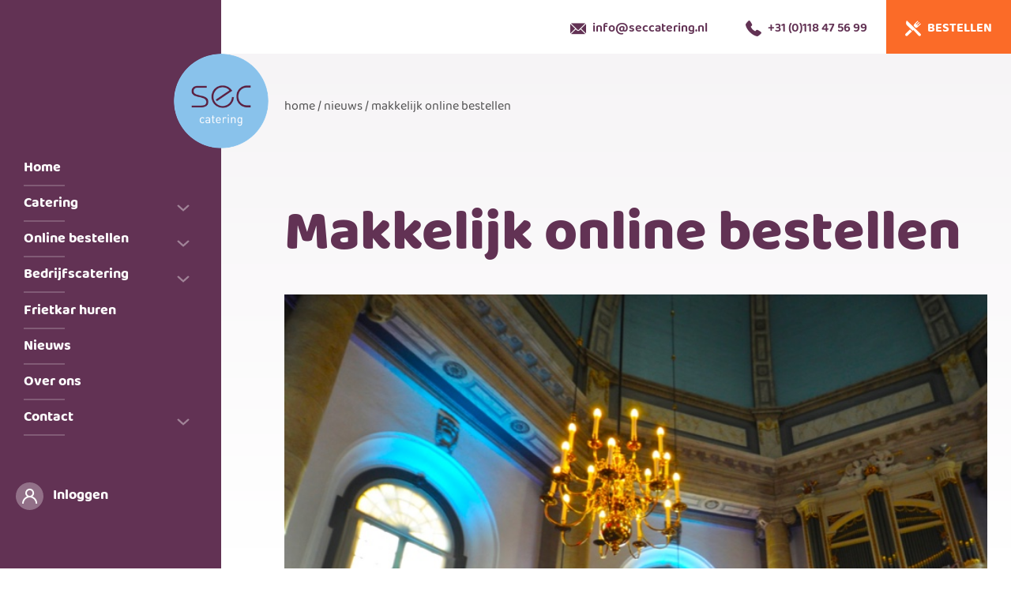

--- FILE ---
content_type: text/css
request_url: https://seccatering.nl/wp-content/uploads/elementor/css/post-75.css?ver=1769095822
body_size: 332
content:
.elementor-75 .elementor-element.elementor-element-6b06657{--display:flex;--flex-direction:row;--container-widget-width:initial;--container-widget-height:100%;--container-widget-flex-grow:1;--container-widget-align-self:stretch;--flex-wrap-mobile:wrap;}.elementor-75 .elementor-element.elementor-element-5b77f85{--display:flex;}.elementor-75 .elementor-element.elementor-element-e01df9d .fluentform-widget-wrapper .ff-el-group .ff-btn-submit{background-color:#61325400 !important;color:#ffffff !important;border-style:none;}.elementor-75 .elementor-element.elementor-element-043be94{--display:flex;}.elementor-75 .elementor-element.elementor-element-10946c5{--display:flex;}.elementor-75 .elementor-element.elementor-element-eae5663{--grid-template-columns:repeat(0, auto);--icon-size:20px;--grid-column-gap:13px;--grid-row-gap:0px;}.elementor-75 .elementor-element.elementor-element-eae5663 .elementor-widget-container{text-align:left;}.elementor-75 .elementor-element.elementor-element-eae5663 .elementor-social-icon{background-color:#FFFFFF;--icon-padding:0.5em;}.elementor-75 .elementor-element.elementor-element-eae5663 .elementor-social-icon i{color:var( --e-global-color-1e9c085 );}.elementor-75 .elementor-element.elementor-element-eae5663 .elementor-social-icon svg{fill:var( --e-global-color-1e9c085 );}.elementor-75 .elementor-element.elementor-element-a918430{--display:flex;}.elementor-75 .elementor-element.elementor-element-1b92c93{--display:flex;--flex-direction:column;--container-widget-width:calc( ( 1 - var( --container-widget-flex-grow ) ) * 100% );--container-widget-height:initial;--container-widget-flex-grow:0;--container-widget-align-self:initial;--flex-wrap-mobile:wrap;--align-items:center;}.elementor-theme-builder-content-area{height:400px;}.elementor-location-header:before, .elementor-location-footer:before{content:"";display:table;clear:both;}

--- FILE ---
content_type: text/css
request_url: https://seccatering.nl/wp-content/uploads/elementor/css/post-1326.css?ver=1769097009
body_size: 1039
content:
.elementor-1326 .elementor-element.elementor-element-34fb6f17{--display:flex;--flex-direction:column;--container-widget-width:100%;--container-widget-height:initial;--container-widget-flex-grow:0;--container-widget-align-self:initial;--flex-wrap-mobile:wrap;}.elementor-1326 .elementor-element.elementor-element-2be2ce58{--display:flex;--flex-direction:column;--container-widget-width:100%;--container-widget-height:initial;--container-widget-flex-grow:0;--container-widget-align-self:initial;--flex-wrap-mobile:wrap;}.elementor-1326 .elementor-element.elementor-element-6f32c1e4{--display:flex;}.elementor-1326 .elementor-element.elementor-element-19719bd img{width:100%;}.elementor-1326 .elementor-element.elementor-element-6b6850a2 .elementor-widget-container{font-family:"Poppins", Sans-serif;font-size:22px;font-weight:600;text-transform:capitalize;font-style:normal;text-decoration:none;line-height:1.2em;letter-spacing:0px;color:#1C244B;}.elementor-1326 .elementor-element.elementor-element-a3a33be .elementor-icon-list-icon{width:14px;}.elementor-1326 .elementor-element.elementor-element-a3a33be .elementor-icon-list-icon i{font-size:14px;}.elementor-1326 .elementor-element.elementor-element-a3a33be .elementor-icon-list-icon svg{--e-icon-list-icon-size:14px;}.elementor-1326 .elementor-element.elementor-element-a3a33be .elementor-icon-list-text, .elementor-1326 .elementor-element.elementor-element-a3a33be .elementor-icon-list-text a{color:var( --e-global-color-secondary );}.elementor-1326 .elementor-element.elementor-element-a3a33be .elementor-icon-list-item{font-weight:100;}.elementor-1326 .elementor-element.elementor-element-5f52e865 > .elementor-widget-container{margin:3% 0% 0% 0%;padding:30px 0px 0px 0px;border-style:solid;border-width:1px 0px 0px 0px;border-color:#1C244B;}.elementor-1326 .elementor-element.elementor-element-5f52e865 span.post-navigation__prev--label{color:var( --e-global-color-1e9c085 );}.elementor-1326 .elementor-element.elementor-element-5f52e865 span.post-navigation__next--label{color:var( --e-global-color-1e9c085 );}.elementor-1326 .elementor-element.elementor-element-5f52e865 span.post-navigation__prev--label:hover{color:#467FF7;}.elementor-1326 .elementor-element.elementor-element-5f52e865 span.post-navigation__next--label:hover{color:#467FF7;}.elementor-1326 .elementor-element.elementor-element-5f52e865 span.post-navigation__prev--label, .elementor-1326 .elementor-element.elementor-element-5f52e865 span.post-navigation__next--label{font-family:"Poppins", Sans-serif;font-size:16px;font-weight:400;text-transform:capitalize;font-style:italic;text-decoration:underline;letter-spacing:0px;}.elementor-1326 .elementor-element.elementor-element-7d9151c6{--display:flex;--flex-direction:row;--container-widget-width:calc( ( 1 - var( --container-widget-flex-grow ) ) * 100% );--container-widget-height:100%;--container-widget-flex-grow:1;--container-widget-align-self:stretch;--flex-wrap-mobile:wrap;--align-items:stretch;--gap:30px 30px;--row-gap:30px;--column-gap:30px;--padding-top:0px;--padding-bottom:0px;--padding-left:0px;--padding-right:0px;}.elementor-1326 .elementor-element.elementor-element-7149cfe3{--grid-side-margin:22px;--grid-column-gap:22px;--grid-row-gap:10px;--grid-bottom-margin:10px;--e-share-buttons-primary-color:#02010100;--e-share-buttons-secondary-color:var( --e-global-color-1e9c085 );}.elementor-1326 .elementor-element.elementor-element-7149cfe3 .elementor-share-btn{font-size:calc(0.5px * 10);}.elementor-1326 .elementor-element.elementor-element-7149cfe3 .elementor-share-btn__icon{--e-share-buttons-icon-size:22px;}.elementor-1326 .elementor-element.elementor-element-7149cfe3 .elementor-share-btn:hover{--e-share-buttons-secondary-color:#C8D5DC;}.elementor-1326 .elementor-element.elementor-element-7aaf81aa{--display:flex;--flex-direction:column;--container-widget-width:calc( ( 1 - var( --container-widget-flex-grow ) ) * 100% );--container-widget-height:initial;--container-widget-flex-grow:0;--container-widget-align-self:initial;--flex-wrap-mobile:wrap;--align-items:stretch;--gap:100px 100px;--row-gap:100px;--column-gap:100px;--margin-top:12%;--margin-bottom:0%;--margin-left:0%;--margin-right:0%;--padding-top:0%;--padding-bottom:0%;--padding-left:8%;--padding-right:8%;}.elementor-1326 .elementor-element.elementor-element-3ce70c78{--grid-row-gap:80px;--grid-column-gap:60px;}.elementor-1326 .elementor-element.elementor-element-3ce70c78 .elementor-posts-container .elementor-post__thumbnail{padding-bottom:calc( 0.8 * 100% );}.elementor-1326 .elementor-element.elementor-element-3ce70c78:after{content:"0.8";}.elementor-1326 .elementor-element.elementor-element-3ce70c78 .elementor-post__thumbnail__link{width:100%;}.elementor-1326 .elementor-element.elementor-element-3ce70c78 .elementor-post__meta-data span + span:before{content:"•";}.elementor-1326 .elementor-element.elementor-element-3ce70c78 .elementor-post__card{border-width:0px;}.elementor-1326 .elementor-element.elementor-element-3ce70c78 .elementor-post__text{padding:0 0px;margin-top:20px;}.elementor-1326 .elementor-element.elementor-element-3ce70c78 .elementor-post__meta-data{padding:10px 0px;}.elementor-1326 .elementor-element.elementor-element-3ce70c78 .elementor-post__avatar{padding-right:0px;padding-left:0px;}.elementor-1326 .elementor-element.elementor-element-3ce70c78 .elementor-post__title, .elementor-1326 .elementor-element.elementor-element-3ce70c78 .elementor-post__title a{color:#1C244B;font-family:"Poppins", Sans-serif;font-size:22px;font-weight:600;text-transform:none;font-style:normal;text-decoration:none;line-height:1.2em;letter-spacing:0px;word-spacing:0em;}.elementor-1326 .elementor-element.elementor-element-3ce70c78 .elementor-post__title{margin-bottom:8px;}.elementor-1326 .elementor-element.elementor-element-3ce70c78 .elementor-post__read-more{color:#467FF7;}.elementor-1326 .elementor-element.elementor-element-3ce70c78 a.elementor-post__read-more{font-family:"Poppins", Sans-serif;font-size:16px;font-weight:400;text-transform:capitalize;font-style:italic;text-decoration:underline;line-height:1em;letter-spacing:0px;word-spacing:0em;}@media(max-width:1024px){.elementor-1326 .elementor-element.elementor-element-5f52e865 span.post-navigation__prev--label, .elementor-1326 .elementor-element.elementor-element-5f52e865 span.post-navigation__next--label{font-size:14px;} .elementor-1326 .elementor-element.elementor-element-7149cfe3{--grid-side-margin:16px;--grid-column-gap:16px;--grid-row-gap:10px;--grid-bottom-margin:10px;}.elementor-1326 .elementor-element.elementor-element-7aaf81aa{--gap:50px 50px;--row-gap:50px;--column-gap:50px;--padding-top:0%;--padding-bottom:0%;--padding-left:5%;--padding-right:5%;}.elementor-1326 .elementor-element.elementor-element-3ce70c78{--grid-row-gap:71px;}.elementor-1326 .elementor-element.elementor-element-3ce70c78 a.elementor-post__read-more{font-size:14px;}}@media(max-width:767px){.elementor-1326 .elementor-element.elementor-element-6b6850a2 .elementor-widget-container{font-size:18px;}.elementor-1326 .elementor-element.elementor-element-7d9151c6{--gap:15px 15px;--row-gap:15px;--column-gap:15px;--margin-top:5%;--margin-bottom:0%;--margin-left:0%;--margin-right:0%;} .elementor-1326 .elementor-element.elementor-element-7149cfe3{--grid-side-margin:16px;--grid-column-gap:16px;--grid-row-gap:10px;--grid-bottom-margin:10px;}.elementor-1326 .elementor-element.elementor-element-7149cfe3{--grid-side-margin:16px;--grid-column-gap:16px;--grid-row-gap:16px;}.elementor-1326 .elementor-element.elementor-element-7149cfe3 .elementor-share-btn__icon{--e-share-buttons-icon-size:18px;}.elementor-1326 .elementor-element.elementor-element-7aaf81aa{--gap:20px 20px;--row-gap:20px;--column-gap:20px;--margin-top:35%;--margin-bottom:0%;--margin-left:0%;--margin-right:0%;}.elementor-1326 .elementor-element.elementor-element-3ce70c78{--grid-row-gap:30px;--grid-column-gap:30px;}.elementor-1326 .elementor-element.elementor-element-3ce70c78 .elementor-posts-container .elementor-post__thumbnail{padding-bottom:calc( 0.5 * 100% );}.elementor-1326 .elementor-element.elementor-element-3ce70c78:after{content:"0.5";}.elementor-1326 .elementor-element.elementor-element-3ce70c78 .elementor-post__thumbnail__link{width:100%;}.elementor-1326 .elementor-element.elementor-element-3ce70c78 .elementor-post__title, .elementor-1326 .elementor-element.elementor-element-3ce70c78 .elementor-post__title a{font-size:18px;line-height:1.1em;}.elementor-1326 .elementor-element.elementor-element-3ce70c78 .elementor-post__title{margin-bottom:9px;}}@media(min-width:768px){.elementor-1326 .elementor-element.elementor-element-7aaf81aa{--content-width:970px;}}@media(max-width:1024px) and (min-width:768px){.elementor-1326 .elementor-element.elementor-element-7aaf81aa{--content-width:100%;}}

--- FILE ---
content_type: text/css
request_url: https://seccatering.nl/wp-content/custom_codes/17-scss-output.css?ver=93
body_size: 10650
content:
@charset "UTF-8";
/************************/
/***   BREAKPOINTS   ****/
/************************/
/**********************/
/*  TYPOGRAPHY SIZES  */
/**********************/
--text-xxxxl: 2.986rem;
--text-xxxl:  2.488rem;
--text-xxl:   2.074rem;
--text-xl:    1.728rem;
--text-lg:    1.44rem;
--text-md:    1.2rem;
--text-base:  1rem;
--text-sm:    0.833rem;
--text-xs:    0.694rem;
@import url('https://cdn.jsdelivr.net/npm/remixicon@2.5.0/fonts/remixicon.css');
@media (min-width: 767px) {
  --text-xxxxl: 4.769rem;
  --text-xxxl:  3.815rem;
  --text-xxl:   3.051rem;
  --text-xl:    2.441rem;
  --text-lg:    1.954rem;
  --text-md:    1.563rem;
  --text-base:  1.25rem
    --text-sm:    1rem;
  --text-xs:    0.8rem;
}
/**************************/
/*  SASS GLOBAL SETTINGS  */
/**************************/
/****************************/
/***   BASIC VARIABLES   ****/
/****************************/
:root {
  --max-width: 1140px;
  --base-font-size: 1rem;
  --grid-gap: 20px;
  --serif: baloo, serif;
  --script: Pacifico;
  --iconfont: ux-kit-webchimp;
  --sansserif: baloo, sans-serif;
  --section-padding: var(--spacing-m);
  --body-font-family: var(--sansserif);
  --body-font-size: clamp(16px, calc(0.8125rem + ((1vw - 3.75px) * 0.2817)), 20px);
  --line-height: 1.4;
  --header-font-family: var(--sansserif);
  --header-font-weight: 800;
  --color-toggle: #ffffff;
}
/*****************************/
/***   BUTTON VARIABLES   ****/
/*****************************/
:root {
  --btn-padding-xs: 6px 12px;
  --btn-padding-s: 8px 16px;
  --btn-padding-m: 12px 24px;
  --btn-padding-l: 16px 32px;
  --btn-padding-xl: 24px 48px;
  --btn-text-transform: uppercase;
  --btn-font-family: var(--sansserif);
  --btn-text-transform: uppercase;
  --btn-font-weight: bold;
  --btn-letters-spacing: .5px;
  --btn-letters-spacing: .5px;
  --btn-font-size: 14px;
  --btn-border-radius: 4px;
}
/*****************************/
/***   BADGE VARIABLES   ****/
/*****************************/
:root {
  --badge-border-radius: 4px;
  --badge-padding-xs: 2px 6px;
  --badge-padding-s: 4px 8px;
  --badge-padding-m: 6px 10px;
  --badge-padding-l: 8px 12px;
  --badge-padding-xl: 12px 16px;
  --badge-letters-spacing: .5px;
  --badge-letters-spacing: .5px;
  --badge-font-size: 14px;
  --badge-font-weight: 500;
}
/* shadows */
:root {
  --box-shadow-xs: 	0 2px 8px 0 rgba(0, 0, 0, 0.16);
  --box-shadow-s: 	0 4px 16px 0 rgba(0, 0, 0, 0.16);
  --box-shadow-m: 	0 8px 24px -6px rgba(0, 0, 0, 0.16);
  --box-shadow-l: 	0 12px 36px 0 rgba(0, 0, 0, 0.16);
  --box-shadow-xl: 	0 16px 48px 0 rgba(0, 0, 0, 0.16);
  --box-shadow-xxl: 	0 24px 96px 0 rgba(0, 0, 0, 0.16);
}
/* colors */
:root {
  --color-text: #282828;
  --color-primary: hsl(317, 32%, 29%);
  --color-secondary: hsl(205, 71%, 73%);
  --color-tertiary: hsl(95, 46%, 49%);
  --color-accent: hsl(19, 96%, 57%);
  --color-dark: hsl(0,0%,20%);
  --color-grey: #333333;
  --color-olive: hsl(82, 20%, 59%);
  --color-yellow: hsl(49, 100%, 61%);
  --color-gradient: linear-gradient(-180deg, #F6F4F6 0%, #fff 100%);
}
/* https://oxyninja.com/help/core-documentation/ */
:root {
  --spacing-xxs: clamp(4px, 1vmin, 8px);
  --spacing-xs: clamp(5px, 1vmin, 10px);
  --spacing-s: clamp(10px, 2vmin, 20px);
  --spacing-m: clamp(15px, 3.5vmin, 30px);
  --spacing-l: clamp(25px, 5vmin, 50px);
  --spacing-xl: clamp(40px, 7vmin, 80px);
  --spacing-xxl: clamp(65px, 12vmin, 130px);
  /* @link https://utopia.fyi/space/calculator?c=320,18,1.2,1240,20,1.25,5,2,&s=0.75|0.5|0.25,1.5|2|3|4|6,s-l&g=s,l,xl,12 */
  --spacing-xxxs: clamp(0.31rem, calc(0.31rem + 0.00vw), 0.31rem);
  --spacing-xxs: clamp(0.56rem, calc(0.54rem + 0.11vw), 0.63rem);
  --spacing-xs: clamp(0.88rem, calc(0.85rem + 0.11vw), 0.94rem);
  --spacing-s: clamp(1.13rem, calc(1.08rem + 0.22vw), 1.25rem);
  --spacing-m: clamp(1.69rem, calc(1.62rem + 0.33vw), 1.88rem);
  --spacing-l: clamp(2.25rem, calc(2.16rem + 0.43vw), 2.50rem);
  --spacing-xl: clamp(3.38rem, calc(3.24rem + 0.65vw), 3.75rem);
  --spacing-xxl: clamp(4.50rem, calc(4.33rem + 0.87vw), 5.00rem);
  --spacing-xxxl: clamp(6.75rem, calc(6.49rem + 1.30vw), 7.50rem);
}
/* Elementor spacing */
:root {
  --space-narrow: 5px;
  --space-default: 10px;
  --space-extended: 15px;
  --space-wide: 20px;
  --space-wider: 30px;
}
/* roundings */
:root {
  --border-radius-xs: 2px;
  --border-radius-s: 4px;
  --border-radius-m: 6px;
  --border-radius-l: 8px;
  --border-radius-xl: 12px;
  --border-radius-xxl: 24px;
}
/*  breakpoints  */
:root {
  --breakpoint-tablet: 768px;
  --breakpoint-desktop: 1024px;
}
/*******************/
/*    INITIALIZE   */
/*******************/
body {
  font-size: var(--body-font-size);
  font-family: var(--body-font-family);
  line-height: var(--line-height);
  text-rendering: geometricPrecision;
  margin: 0;
}
body a {
  color: inherit;
}
input {
  border-radius: 0;
}
input[type="search"] {
  -webkit-appearance: none;
}
a {
  text-decoration: none;
}
p {
  margin-top: 0;
}
.text-component > *:first-child, .text-component > *:last-child {
  margin-top: 0;
}
h1, h2, h3, h4, h5, h6 {
  font-family: var(--header-font-family);
  font-weight: var(--header-font-weight);
  margin: 0;
}
*, *::before, *::after {
  box-sizing: inherit;
}
img {
  max-width: 100%;
}
/*********************/
/****  TYPOGRAPHY ****/
/*********************/
.webchimp .elementor-widget-heading .elementor-heading-title.elementor-size-small {
  font-size: var(--step-1);
}
.webchimp .elementor-widget-heading .elementor-heading-title.elementor-size-medium {
  font-size: var(--step-3);
}
.webchimp .elementor-widget-heading .elementor-heading-title.elementor-size-large {
  font-size: var(--step-4);
}
.webchimp .elementor-widget-heading .elementor-heading-title.elementor-size-xl {
  font-size: var(--step-5);
}
.webchimp .elementor-widget-heading .elementor-heading-title.elementor-size-xxl {
  font-size: var(--step-6);
}
.webchimp .elementor-widget-text-editor blockquote {
  border-left: 6px solid var(--color-text);
  padding-left: var(--line-height);
}
.webchimp .elementor-widget-text-editor ol, .webchimp .elementor-widget-text-editor ul {
  margin-top: 0;
  margin-bottom: var(--line-height);
}
.webchimp .elementor-widget-image .wp-caption img {
  margin-bottom: 0;
}
.webchimp .elementor-widget-image .wp-caption {
  text-align: left;
  font-style: italic;
}
.webchimp .elementor-widget-image .wp-caption figcaption {
  padding: calc(var(--line-height) /2) 0;
  color: #666;
}
.webchimp .lead p {
  line-height: var(--line-height);
}
.webchimp .elementor-widget-image .wp-caption {
  margin-bottom: var(--line-height);
  text-align: left;
  font-style: italic;
}
.typography h1 {
  margin-bottom: var(--spacing-xxs);
  font-size: var(--step-4);
}
.typography h2 {
  margin-top: var(--spacing-m);
  margin-bottom: var(--spacing-s);
}
.typography h3 {
  margin-top: var(--spacing-m);
  margin-bottom: var(--spacing-s);
}
.typography h4 {
  margin-top: var(--spacing-s);
  margin-bottom: var(--spacing-xs);
}
.typography .elementor-widget-text-editor {
  margin-bottom: var(--spacing-m);
}
.typography .elementor-widget-text-editor p {
  margin: 0;
}
/******************/
/****  CURSORS ****/
/******************/
.pointer {
  cursor: pointer;
}
/******************************/
/****  DEFAULT MENU STYLES ****/
/******************************/
.menu ul {
  list-style: none;
  padding: 0;
  margin: 0;
}
.menu ul a {
  text-decoration: none;
  display: block;
  transition: 0.2s;
}
/**********************/
/****  TYPOGRAPHY  ****/
/**********************/
/* lead */
.lead p {
  line-height: var(--line-height);
}
.elementor-widget-image .wp-caption img {
  margin-bottom: 0;
}
.elementor-widget-text-editor h1 {
  line-height: 1.1;
  font-size: 2.5rem;
  font-size: var(--step-4);
  margin: 0 0 calc(4px * 4) 0;
}
.elementor-widget-text-editor h2 {
  line-height: 1.1;
  font-size: 2rem;
  font-size: var(--step-2);
  margin: calc(4px * 8) 0 calc(4px * 4) 0;
}
.elementor-widget-text-editor h3 {
  line-height: 1.1;
  font-size: 1.75rem;
  font-size: var(--step-1);
  margin: calc(4px * 6) 0 calc(4px * 2) 0;
}
.elementor-widget-text-editor h4 {
  line-height: 1.1;
  font-size: 1.5rem;
  font-size: var(--step--1);
  margin-bottom: 0;
}
.elementor-widget-text-editor h5 {
  line-height: 1.1;
  font-size: 1.2rem;
  font-size: var(--step--2);
  margin: 0;
}
.elementor-widget-text-editor h6 {
  line-height: 1.1;
  font-size: 1rem;
  font-size: var(--step--3);
}
/*******************/
/*  LIMIT CLASSES  */
/*******************/
.webchimp .limit-6 {
  width: 100%;
  max-width: calc((var(--max-width) / 12) * 6);
  margin: 0 auto;
}
.webchimp .limit-8 {
  width: 100%;
  max-width: calc((var(--max-width) / 12) * 8);
  margin: 0 auto;
}
.webchimp .limit-10 {
  width: 100%;
  max-width: calc((var(--max-width) / 12) * 10);
  margin: 0 auto;
}
.webchimp .limit-12 {
  width: 100%;
  max-width: var(--max-width);
  margin: 0 auto;
}
.webchimp .limit-14 {
  width: 100%;
  max-width: calc((var(--max-width) / 12) * 14);
  margin: 0 auto;
}
/****************/
/*    icons     */
/****************/
i[class*="ri-"] {
  line-height: 1;
}
/***********************************/
/*    elementor hack and resets    */
/***********************************/
admin-bar div[data-elementor-type="header"] {
  top: 46px;
  position: relative;
}
.elementor-heading-title {
  line-height: inherit !important;
}
/************************/
/*    UTILITY CLASSES   */
/************************/
.hide {
  position: absolute;
  clip: rect(0 0 0 0);
  visibility: hidden;
}
.nobullets {
  list-style: none;
  padding: 0;
  margin: 0;
}
.lc-m0 *:last-child {
  margin-bottom: 0;
}
.fullImage {
  width: 100%;
  height: auto;
  max-width: none !important;
}
/* remove last paragraph margin-bottom */
.elementor-widget-text-editor:last-child p:last-child {
  margin-bottom: 0;
}
@media (min-width: 1024px) {
  .webchimp .fullheight {
    height: 100%;
  }
}
.webchimp .fullheight .elementor-widget-container, .webchimp .fullheight .elementor-cta, .webchimp .fullheight .elementor-cta__content, .webchimp .fullheight .elementor-widget {
  height: 100%;
}
.cta--buttondown .elementor-cta__content {
  display: flex;
  flex-direction: column;
}
.cta--buttondown .elementor-cta__button-wrapper {
  margin-top: auto;
}
img.object-fit {
  object-fit: cover;
  height: 100%;
  width: 100%;
  object-position: center center;
}
.webchimp .objectfit, .webchimp .objectfit img {
  object-fit: cover;
  height: 100%;
  width: 100%;
  object-position: center center;
}
.hide {
  font-size: 0;
  line-height: 0;
  visibility: hidden;
  height: 0;
  width: 0;
  overflow: hidden;
  display: block;
}
/* gelijke hoogte van Elementor widgets */
.eqh {
  display: flex;
  justify-content: initial;
}
.eqh .elementor-widget-wrap {
  align-content: unset !important;
}
.eqh .elementor-element {
  display: flex;
}
.eqh .elementor-widget-container {
  width: 100%;
  display: flex;
}
/***************************/
/*    POSITION CLASSES     */
/***************************/
.pos-r {
  position: relative;
}
.pos-a {
  position: absolute;
}
.pos-f {
  position: fixed;
}
.pos-s {
  position: static;
}
.pos-u {
  position: unset;
}
/**************************/
/*    DISPLAY CLASSES     */
/**************************/
.d-f {
  display: flex !important;
}
.d-i {
  display: inline !important;
}
.d-b {
  display: block !important;
}
.d-ib {
  display: inline-block !important;
}
.d-g {
  display: grid !important;
}
/* ********************/
/***   TYPOGRAPHY  ****/
/**********************/
.tt-u {
  text-transform: uppercase;
}
.tt-l {
  text-transform: lowercase;
}
.fs-i {
  font-style: italic;
}
.fw-b {
  font-weight: bold;
}
.fw-n {
  font-weight: normal;
}
.fs-xxl {
  font-size: 160%;
}
.fs-xl {
  font-size: 130%;
}
.fs-l, .lead {
  font-size: 115%;
}
.fs-s {
  font-size: 85%;
}
.fs-xs {
  font-size: 70%;
}
.fs-xxs {
  font-size: 50%;
}
.lead {
  font-weight: 500;
  font-size: 105%;
  line-height: 1.5;
}
.ff-s {
  font-family: var(--serif) !important;
}
.ff-ss {
  font-family: var(--sansserif) !important;
}
.ff-script {
  font-family: var(--script) !important;
}
.lh-100 {
  line-height: 1;
}
.lh-125 {
  line-height: 1.25;
}
.lh-150 {
  line-height: 1.5;
}
.lh-175 {
  line-height: 1.75;
}
.lh-200 {
  line-height: 2;
}
/* ******************/
/***   OVERFLOW  ****/
/********************/
.o-v {
  overflow: visible !important;
}
.o-h {
  overflow: hidden !important;
}
/* anchor styles */
.textlink a {
  color: inherit;
  border-bottom: 1px dotted white;
}
.textlink a:hover {
  border-bottom: 1px solid white;
}
/* label */
.label {
  background: var(--color-olive);
  padding: 8px 24px;
  color: white;
  border-radius: 2px;
  display: table;
  font-size: 12px;
  margin-right: auto;
}
.label p {
  margin: 0;
  padding: 0;
}
/****************************/
/***   SIMPLE FLEXGRID   ****/
/****************************/
.row {
  display: flex;
  flex-wrap: wrap;
  flex-direction: row;
  margin-left: 0;
  margin-right: 0;
  flex: 1 1 100%;
  list-style: none;
  padding: 0;
  gap: 0;
  max-width: none;
  width: auto;
}
.row--narrow {
  margin-left: calc(var(--space-narrow) * -1);
  margin-right: calc(var(--space-narrow) * -1);
}
.row--narrow > .col {
  padding-left: var(--space-narrow);
  padding-right: var(--space-narrow);
}
.row--default {
  margin-left: calc(var(--space-default) * -1);
  margin-right: calc(var(--space-default) * -1);
}
.row--default > .col {
  padding-left: var(--space-default);
  padding-right: var(--space-default);
}
.row--extended {
  margin-left: calc(var(--space-extended) * -1);
  margin-right: calc(var(--space-extended) * -1);
}
.row--extended > .col {
  padding-left: var(--space-extended);
  padding-right: var(--space-extended);
}
.row--wide {
  margin-left: calc(var(--space-wide) * -1);
  margin-right: calc(var(--space-wide) * -1);
}
.row--wide > .col {
  padding-left: var(--space-wide);
  padding-right: var(--space-wide);
}
.row--wider {
  margin-left: calc(var(--space-wider) * -1);
  margin-right: calc(var(--space-wider) * -1);
}
.row--wider > .col {
  padding-left: var(--space-wider);
  padding-right: var(--space-wider);
}
.row--m-column {
  flex-direction: column;
}
@media (min-width: 767px) {
  .row--m-column {
    flex-direction: row;
  }
}
.col {
  flex-shrink: 1;
  flex-grow: 0;
  list-style: none;
  padding-top: 0;
  padding-bottom: 0;
}
.col .col-1, .col .col-2, .col .col-3, .col .col-4, .col .col-5, .col-6 .col-7, .col .col-8, .col .col-9, .col .col-10, .col .col-11, .col .col-12 {
  flex-basis: 100%;
  max-width: 100%;
}
.col-1 {
  flex-basis: 8.33333%;
  max-width: 8.33333%;
}
.col-2 {
  flex-basis: 16.66667%;
  max-width: 16.66667%;
}
.col-3 {
  flex-basis: 25%;
  max-width: 25%;
}
.col-4 {
  flex-basis: 33.33333%;
  max-width: 33.33333%;
}
.col-5 {
  flex-basis: 41.66667%;
  max-width: 41.66667%;
}
.col-6 {
  flex-basis: 50%;
  max-width: 50%;
}
.col-7 {
  flex-basis: 58.33333%;
  max-width: 58.33333%;
}
.col-8 {
  flex-basis: 66.66667%;
  max-width: 66.66667%;
}
.col-9 {
  flex-basis: 75%;
  max-width: 75%;
}
.col-10 {
  flex-basis: 83.33333%;
  max-width: 83.33333%;
}
.col-11 {
  flex-basis: 91.66667%;
  max-width: 91.66667%;
}
.col-12 {
  flex-basis: 100%;
  max-width: 100%;
}
.col-a {
  width: auto;
  flex-basis: initial;
  max-width: initial;
}
@media (min-width: 768px) {
  .col-m-1 {
    flex-basis: 8.33333%;
    max-width: 8.33333%;
  }
  .col-m-2 {
    flex-basis: 16.66667%;
    max-width: 16.66667%;
  }
  .col-m-3 {
    flex-basis: 25%;
    max-width: 25%;
  }
  .col-m-4 {
    flex-basis: 33.33333%;
    max-width: 33.33333%;
  }
  .col-m-5 {
    flex-basis: 41.66667%;
    max-width: 41.66667%;
  }
  .col-m-6 {
    flex-basis: 50%;
    max-width: 50%;
  }
  .col-m-7 {
    flex-basis: 58.33333%;
    max-width: 58.33333%;
  }
  .col-m-8 {
    flex-basis: 66.66667%;
    max-width: 66.66667%;
  }
  .col-m-9 {
    flex-basis: 75%;
    max-width: 75%;
  }
  .col-m-10 {
    flex-basis: 83.33333%;
    max-width: 83.33333%;
  }
  .col-m-11 {
    flex-basis: 91.66667%;
    max-width: 91.66667%;
  }
  .col-m-12 {
    flex-basis: 100%;
    max-width: 100%;
  }
  .col-m-a {
    width: auto;
    flex-basis: initial;
    max-width: initial;
  }
}
@media (min-width: 1024px) {
  .col-l-1 {
    flex-basis: 8.33333%;
    max-width: 8.33333%;
  }
  .col-l-2 {
    flex-basis: 16.66667%;
    max-width: 16.66667%;
  }
  .col-l-3 {
    flex-basis: 25%;
    max-width: 25%;
  }
  .col-l-4 {
    flex-basis: 33.33333%;
    max-width: 33.33333%;
  }
  .col-l-5 {
    flex-basis: 41.66667%;
    max-width: 41.66667%;
  }
  .col-l-6 {
    flex-basis: 50%;
    max-width: 50%;
  }
  .col-l-7 {
    flex-basis: 58.33333%;
    max-width: 58.33333%;
  }
  .col-l-8 {
    flex-basis: 66.66667%;
    max-width: 66.66667%;
  }
  .col-l-9 {
    flex-basis: 75%;
    max-width: 75%;
  }
  .col-l-10 {
    flex-basis: 83.33333%;
    max-width: 83.33333%;
  }
  .col-l-11 {
    flex-basis: 91.66667%;
    max-width: 91.66667%;
  }
  .col-l-12 {
    flex-basis: 100%;
    max-width: 100%;
  }
  .col-l-a {
    width: auto;
    flex-basis: initial;
    max-width: initial;
  }
}
/*******************************/
/****  NIEUWE SECTIE CLASS  ****/
/*******************************/
.s {
  --padding-top:  var(--spacing-s);
  --padding-bottom: var(--spacing-s);
  --padding-right: var(--spacing-m);
  --padding-left: var(--spacing-m);
  padding-top: var(--padding-top);
  padding-bottom: var(--padding-bottom);
  gap: 0;
  /* container columns */
}
@media (min-width: 767px) {
  .s {
    --padding-right: var(--section-padding);
    --padding-left: var(--spacing-xxl);
  }
}
.s--f .e-con-inner, .s--f .e-con {
  padding: 0;
  gap: 0;
}
.s--s > .e-con-inner {
  gap: var(--spacing-s);
}
.s--m > .e-con-inner {
  gap: var(--spacing-m);
}
.s--l > .e-con-inner {
  gap: var(--spacing-l);
}
.s--xl > .e-con-inner {
  gap: var(--spacing-xl);
}
.s--breadcrumb {
  padding-top: 36px;
}
.s--columns {
  --column-gap: 36px;
}
.s--columns .e-con-inner {
  gap: var(--column-gap);
  padding: 0;
}
.s--columns .e-con-inner .e-con {
  --padding-left: 0;
  --padding-right: 0;
}
.s .s {
  margin: 0;
}
.s--header {
  padding-top: var(--spacing-xl);
}
.s > div {
  padding: 0;
  gap: 0;
}
.s--narrow {
  gap: 10px;
}
.s--default {
  gap: 20px;
}
.s--extended {
  gap: 30px;
}
.s--wide {
  gap: 40px;
}
.s--wider {
  gap: 60px;
}
.s--flush {
  padding: 0 !important;
  margin: 0 !important;
}
/*************************/
/*  visibility classes  */
/*************************/
@media (min-width: 768px) {
  .mobile-only {
    display: none !important;
  }
}
@media (max-width: 1024px) {
  .desktop-only {
    display: none !important;
  }
}
@media (max-width: 767px) {
  .tablet-up {
    display: none !important;
  }
}
@media (min-width: 1024px) {
  .tablet-down {
    display: none !important;
  }
}
body.logged-in .hide-for-user {
  display: none !important;
}
body:not(.logged-in) .show-for-user {
  display: none !important;
}
/************************/
/****  FLEXBOX GAPS  ****/
/************************/
.webchimp .gap-0, .webchimp .gap-0 > div {
  gap: 0;
}
.webchimp .gap-xs, .webchimp .gap-xs > div {
  gap: var(--spacing-xs);
}
.webchimp .gap-s, .webchimp .gap-s > div {
  gap: var(--spacing-s);
}
.webchimp .gap-m, .webchimp .gap-m > div {
  gap: var(--spacing-m);
}
.webchimp .gap-l, .webchimp .gap-l > div {
  gap: var(--spacing-l);
}
.webchimp .gap-xl, .webchimp .gap-xl > div {
  gap: var(--spacing-xl);
}
/************************/
/*    images    */
/************************/
/***********************************/
/*    TYPOGRAPHY UTILITY CLASSES   */
/***********************************/
.ta-l {
  text-align: left;
}
.ta-c {
  text-align: center;
}
.ta-r {
  text-align: right;
}
/*********************/
/*   border-radius   */
/** ******************/
.br-xs {
  border-radius: var(--border-radius-xs);
  overflow: hidden;
}
.br-s {
  border-radius: var(--border-radius-s);
  overflow: hidden;
}
.br-m {
  border-radius: var(--border-radius-m);
  overflow: hidden;
}
.br-l {
  border-radius: var(--border-radius-l);
  overflow: hidden;
}
.br-xl {
  border-radius: var(--border-radius-xl);
  overflow: hidden;
}
.br-xl {
  border-radius: var(--border-radius-xxl);
  overflow: hidden;
}
/***********************/
/*   breakout classes  */
/***********************/
@media (min-width: 1140px) {
  .breakout-1 > div {
    max-width: calc((1140px / 12) * 14) !important;
  }
  .breakout-2 > div {
    max-width: calc((1140px / 12) * 16) !important;
  }
}
/***********************/
/*   breakout classes  */
/***********************/
.jc-sb > .elementor-container {
  justify-content: space-between;
}
.jc-sb .elementor-column {
  width: auto !important;
}
/***************/
/*   shadows   */
/***************/
.bs-xs {
  box-shadow: var(--box-shadow-xs);
}
.bs-s {
  box-shadow: var(--box-shadow-s);
}
.bs-m {
  box-shadow: var(--box-shadow-m);
}
.bs-l {
  box-shadow: var(--box-shadow-l);
}
.bs-xl {
  box-shadow: var(--box-shadow-xl);
}
.bs-xxl {
  box-shadow: var(--box-shadow-xxl);
}
/*************************/
/*  TYPOGRAPHY MODIFIER  */
/*************************/
.tw-bold, .lead {
  font-weight: bold;
}
.fs-xl {
  font-size: 130%;
}
.fs-l, .lead {
  font-size: 115%;
}
.fs-s {
  font-size: 85%;
}
.fs-xs {
  font-size: 70%;
}
/***********************/
/*  GENERIC TEXTLINKS  */
/***********************/
.webchimp .textlinks a {
  transition: 0.2s;
  color: inherit;
  opacity: 0.6;
}
.webchimp .textlinks a:hover {
  opacity: 1 !important;
}
.webchimp .textlinks-light a {
  opacity: 0.6;
  color: white;
  transition: 0.2s;
}
.webchimp .textlinks-light a:hover {
  opacity: 1;
}
/***********************/
/*  OPACITY MODIFIERS  */
/***********************/
.o-10 {
  opacity: 0.1;
}
.o-20 {
  opacity: 0.2;
}
.o-30 {
  opacity: 0.3;
}
.o-40 {
  opacity: 0.4;
}
.o-50 {
  opacity: 0.5;
}
.o-60 {
  opacity: 0.6;
}
.o-70 {
  opacity: 0.7;
}
.o-80 {
  opacity: 0.8;
}
.o-90 {
  opacity: 0.9;
}
/*********************/
/*  FLEXBOX CLASSES  */
/*********************/
.d-f {
  display: flex;
}
.fd-c {
  flex-direction: column;
}
.fd-cr {
  flex-direction: column-reverse;
}
.fd-r {
  flex-direction: column;
}
.fd-rr {
  flex-direction: column-reverse;
}
.fg-1 {
  flex-grow: 1;
}
.jc-c {
  justify-content: center;
}
.jc-fs {
  justify-content: flex-start;
}
.jc-fe {
  justify-content: flex-end;
}
.jc-sb {
  justify-content: space-between;
}
.jc-sa {
  justify-content: space-around;
}
.jc-se {
  justify-content: space-evenly;
}
.fw-w {
  flex-wrap: wrap;
}
.fw-nw {
  flex-wrap: nowrap;
}
.ai-c {
  align-items: center;
}
.ai-fe {
  align-items: flex-end;
}
.ai-fs {
  align-items: flex-start;
}
.fd-c {
  flex-direction: column;
}
.fd-rr {
  flex-direction: row-reverse;
}
.f-01a {
  flex: 0 1 auto;
}
.f-00a {
  flex: 0 0 auto;
}
.f-11a {
  flex: 1 1 auto;
}
.fg-1 {
  flex-grow: 1;
}
.fg-0 {
  flex-grow: 0;
}
/*  text styles */
.td-n {
  text-decoration: none;
}
/******************/
/*   background   */
/******************/
.bg-text {
  background: var(--color-text);
}
.bg-primary {
  background: var(--color-primary);
}
.bg-secondary {
  background: var(--color-secondary);
}
.bg-tertiary {
  background: var(--color-tertiary);
}
.bg-body {
  background: #F8F6F7;
}
.bg-accent {
  background: var(--color-accent);
}
.bg-white {
  background: #ffffff;
}
.bg-dark {
  background: var(--color-dark);
}
.bg-grey {
  background: var(--color-grey);
}
.bg-lightgrey {
  background: #eee;
}
.bg-gradient {
  background: var(--color-gradient);
}
/****************/
/*  TEXT COLOR  */
/****************/
.c-i {
  color: inherit;
}
.c-white {
  color: #fff;
}
.c-black {
  color: var(--color-text);
}
.c-primary {
  color: var(--color-primary);
}
.c-secondary {
  color: var(--color-secondary);
}
.c-tertiary {
  color: var(--color-tertiary);
}
.c-olive {
  color: var(--color-olive);
}
/****************/
/*  LINK COLOR  */
/****************/
.a-i a {
  color: inherit;
}
.a-white a {
  color: #fff;
}
.a-black a {
  color: var(--color-text);
}
.a-primary a {
  color: var(--color-primary);
}
.a-secondary a {
  color: var(--color-secondary);
}
.a-teriary a {
  color: var(--color-tertiary);
}
/*****************/
/*  BLEND MODES  */
/*****************/
.mbm-m img {
  mixed-blend-mode: multiply;
}
/***********************/
/*  BUTTONS ELEMENTOR  */
/***********************/
.webchimp .elementor-widget-button {
  --btn-border-radius: 24px;
}
.webchimp .elementor-widget-button a {
  background: var(--color-primary);
  border-radius: var(--btn-border-radius);
  text-transform: var(--btn-text-transform);
  font-family: var(--btn-font-family);
  font-weight: var(--btn-font-weight);
  letter-spacing: var(--btn-letters-spacing);
  font-size: var(--btn-font-size);
  border-radius: var(--btn-border-radius);
}
.webchimp .elementor-widget-button.ebtn--primary a {
  background: var(--color-primary);
  border: 2px solid var(--color-primary);
}
.webchimp .elementor-widget-button.ebtn--secondary a {
  background: var(--color-secondary);
  border: 2px solid var(--color-secondary);
}
.webchimp .elementor-widget-button.ebtn--tertiary a {
  background: var(--color-tertiary);
  border: 2px solid var(--color-tertiary);
}
.webchimp .elementor-widget-button.ebtn--olive a {
  background: var(--color-olive);
  border: 2px solid var(--color-olive);
}
.webchimp .elementor-widget-button.ebtn--success a {
  background: var(--color-success);
  border: 2px solid var(--color-success);
}
.webchimp .elementor-widget-button.ebtn--ghost a {
  background: transparent;
  color: var(--color-primary);
  border: 2px solid var(--color-primary);
}
.webchimp .elementor-widget-button.ebtn--text a {
  background: transparent;
  border: 2px solid transparent;
  color: var(--color-primary);
}
.webchimp .elementor-widget-button.ebtn--diap a {
  background: white;
  border: 2px solid white;
  color: var(--color-primary);
}
.webchimp .elementor-widget-button.ebtn--ghostdiap a {
  background: transparent;
  border: 2px solid white;
  color: white;
}
.webchimp .elementor-widget-button .elementor-button.elementor-size-xs {
  padding: var(--btn-padding-xs);
}
.webchimp .elementor-widget-button .elementor-button.elementor-size-sm {
  padding: var(--btn-padding-s);
}
.webchimp .elementor-widget-button .elementor-button.elementor-size-md {
  padding: var(--btn-padding-m);
}
.webchimp .elementor-widget-button .elementor-button.elementor-size-lg {
  padding: var(--btn-padding-l);
}
.webchimp .elementor-widget-button .elementor-button.elementor-size-xl {
  padding: var(--btn-padding-xl);
}
/******************/
/***   BADGE   ****/
/******************/
.badge {
  padding: var(--badge-padding-m);
  margin: 0 var(--spacing-xs) var(--spacing-xs) 0;
  font-size: var(--badge-font-size);
  border-radius: var(--badge-border-radius);
  font-weight: var(--badge-font-weight);
  white-space: nowrap;
  display: inline-block;
  position: relative;
}
.badge .icon {
  transform: translateY(0.03rem);
  display: inline-block;
  margin-right: 0.2rem;
}
.badge span {
  display: inline-block;
  transform: translateY(0.1rem);
}
.badge--primary {
  background: var(--color-primary);
  color: white;
}
.badge--secondary {
  background: var(--color-secondary);
  color: white;
}
.badge--tertiary {
  background: var(--color-tertiary);
  color: white;
}
.badge--diap {
  background: white;
  color: var(--color-primary);
}
.badge--custom {
  color: var(--color-primary);
  z-index: 1;
}
.badge--custom:before {
  content: '';
  position: absolute;
  inset: 0;
  background: var(--color-primary);
  opacity: 0.2;
  border-radius: var(--badge-border-radius);
}
.badge--xs {
  padding: var(--badge-padding-xs);
  font-size: calc(var(--badge-font-size) * .85);
  margin: 0 var(--spacing-xs) var(--spacing-xs) 0;
}
.badge--xs span {
  transform: translateY(0.05rem);
}
.badge--xs .icon {
  transform: translateY(0.05rem);
}
.badge--s {
  padding: var(--badge-padding-s);
  font-size: calc(var(--badge-font-size) * 1);
  margin: 0 var(--spacing-xs) var(--spacing-xs) 0;
}
.badge--s span {
  transform: translateY(0.02rem);
}
.badge--s .icon {
  transform: translateY(0.01rem);
}
.badge--m {
  padding: var(--badge-padding-m);
  font-size: calc(var(--badge-font-size) * 1);
  margin: 0 var(--spacing-xs) var(--spacing-xs) 0;
}
.badge--m span {
  transform: translateY(0.05rem);
}
.badge--m .icon {
  transform: translateY(0.02rem);
}
.badge--l {
  padding: var(--badge-padding-l);
  font-size: calc(var(--badge-font-size) * 1);
  margin: 0 var(--spacing-xs) var(--spacing-xs) 0;
}
.badge--l span {
  transform: translateY(0.09rem);
}
.badge--l .icon {
  transform: translateY(0.02rem);
}
.badge--xl {
  padding: var(--badge-padding-xl);
  font-size: calc(var(--badge-font-size) * 1);
  margin: 0 var(--spacing-xs) var(--spacing-xs) 0;
}
.badge--xl span {
  transform: translateY(0.1rem);
}
.badge--xl .icon {
  transform: translateY(0.04rem);
}
/********************/
/***   BUTTONS   ****/
/********************/
:root {
  --btn-radius: 24px;
}
button {
  font-size: inherit;
  letter-spacing: 0.06rem;
}
.elementor-widget-ucaddon_button .elementor-widget-container {
  display: flex;
}
.btn {
  background: var(--color-primary);
  color: white;
  border-radius: var(--btn-radius);
  padding: var(--btn-padding-m);
  display: inline-flex;
  justify-content: flex-start;
  font-weight: var(--btn-font-weight);
  align-items: center;
  cursor: pointer;
  border: 2px solid var(--color-primary);
  line-height: 1;
}
.btn .icon {
  margin-right: 0.2rem;
}
.btn__wrapper {
  display: flex;
  justify-content: flex-start;
  align-items: center;
  border-radius: var(--btn-radius);
  padding: var(--btn-padding-md);
}
.btn--primary {
  background: var(--color-primary);
  border: 2px solid var(--color-primary);
  color: white;
}
.btn--secondary {
  background: var(--color-secondary);
  border: 2px solid var(--color-secondary);
}
.btn--tertiary {
  background: var(--color-tertiary);
  border: 2px solid var(--color-tertiary);
}
.btn--accent {
  background: var(--color-accent);
  border: 2px solid var(--color-accent);
}
.btn--ghost {
  background: transparent;
  border: 2px solid var(--color-primary);
  color: var(--color-primary);
}
.btn--text {
  background: transparent;
  border: 2px solid transparent;
  color: var(--color-primary);
}
.btn--textdiap {
  background: transparent;
  border: 2px solid transparent;
  color: white;
}
.btn--diap {
  background: white;
  border: 2px solid white;
  color: black;
}
.btn--ghostdiap {
  background: transparent;
  border: 2px solid white;
  color: white;
}
.btn--xs {
  padding: var(--btn-padding-xs);
}
.btn--s {
  padding: var(--btn-padding-s);
}
.btn--l {
  padding: var(--btn-padding-l);
}
.btn--xl {
  padding: var(--btn-padding-xl);
}
.btn--full {
  display: flex;
  flex: 1;
}
.btn--rounded {
  border-radius: var(--spacing-xl);
}
.btn.icon--right {
  flex-direction: row-reverse;
}
.btn.icon--right .icon {
  margin-right: 0;
  margin-left: 0.1rem;
}
.btn__wrapper .btn.icon--top {
  flex-direction: column;
}
.btn__wrapper .btn.icon--bottom {
  flex-direction: column-reverse;
}
.btn__wrapper .btn__label--left {
  justify-content: flex-start;
}
.btn__wrapper .btn__label--right {
  justify-content: flex-end;
}
.btn__wrapper .btn__label--center {
  justify-content: center;
}
.btn__wrapper .btn__label--right.btn.icon--right {
  justify-content: flex-start;
}
.btn__wrapper .btn__label--left.btn.icon--right {
  justify-content: flex-end;
}
.btn--right {
  justify-content: flex-end !important;
}
.btn--center {
  justify-content: center !important;
}
/** button vertical alignment label/icon fix **/
.btn span {
  transform: translateY(0.1rem);
}
.btn .icon {
  transform: translateY(0.1rem);
}
.btn--xs span {
  transform: translateY(0.1rem);
}
.btn--xs .icon {
  transform: translateY(0.1rem);
}
.btn--s span {
  transform: translateY(0.1rem);
}
.btn--s .icon {
  transform: translateY(0.1rem);
}
.btn--l span {
  transform: translateY(0.1rem);
}
.btn--l .icon {
  transform: translateY(0.1rem);
}
.btn--xl span {
  transform: translateY(0.1rem);
}
.btn--xl .icon {
  transform: translateY(0.1rem);
}
/***************************/
/** icons utility classes **/
/***************************/
.icon-container {
  display: flex;
  align-items: center;
}
.icon {
  vertical-align: middle;
  line-height: 0;
  position: relative;
}
.icon--xxs {
  font-size: 70%;
}
.icon--xs {
  font-size: 90%;
}
.icon--s {
  font-size: 120%;
}
.icon--m {
  font-size: 140%;
}
.icon--l {
  font-size: 180%;
}
.icon--xl {
  font-size: 220%;
}
.icon--xxl {
  font-size: 260%;
}
.icon--xxxl {
  font-size: 320%;
}
.icon--xxxxl {
  font-size: 360%;
}
/******************/
/*    SPACING     */
/******************/
.webchimp {
  /* margins */
  /* paddings */
}
.webchimp .m-h {
  margin: calc(var(--line-height) * 8px) !important;
}
.webchimp .m-0 {
  margin: 0 !important;
}
.webchimp .m-xxs {
  margin: var(--spacing-xxs) !important;
}
.webchimp .m-xs {
  margin: var(--spacing-xs) !important;
}
.webchimp .m-s {
  margin: var(--spacing-s) !important;
}
.webchimp .m-m {
  margin: var(--spacing-m) !important;
}
.webchimp .m-l {
  margin: var(--spacing-l) !important;
}
.webchimp .m-xl {
  margin: var(--spacing-xl) !important;
}
.webchimp .m-xxl {
  margin: var(--spacing-xxl) !important;
}
.webchimp .mb-h {
  margin-bottom: calc(var(--line-height) * 8px) !important;
}
.webchimp .mb-0, .webchimp .mb-0 p {
  margin-bottom: 0 !important;
}
.webchimp .mb-a {
  margin-bottom: auto !important;
}
.webchimp .mb-xxs {
  margin-bottom: var(--spacing-xxs) !important;
}
.webchimp .mb-xs {
  margin-bottom: var(--spacing-xs) !important;
}
.webchimp .mb-s {
  margin-bottom: var(--spacing-s) !important;
}
.webchimp .mb-m {
  margin-bottom: var(--spacing-m) !important;
}
.webchimp .mb-l {
  margin-bottom: var(--spacing-l) !important;
}
.webchimp .mb-xxl {
  margin-bottom: var(--spacing-xl) !important;
}
.webchimp .mb-xl {
  margin-bottom: var(--spacing-xxl) !important;
}
.webchimp .mt-h {
  margin-top: calc(var(--line-height) * 8px);
}
.webchimp .mt-0 {
  margin-top: 0;
}
.webchimp .mt-a {
  margin-top: auto;
}
.webchimp .mt-xxs {
  margin-top: var(--spacing-xxs);
}
.webchimp .mt-xs {
  margin-top: var(--spacing-xs);
}
.webchimp .mt-s {
  margin-top: var(--spacing-s);
}
.webchimp .mt-m {
  margin-top: var(--spacing-m);
}
.webchimp .mt-l {
  margin-top: var(--spacing-l);
}
.webchimp .mt-xxl {
  margin-top: var(--spacing-xl);
}
.webchimp .mt-xl {
  margin-top: var(--spacing-xxl);
}
.webchimp .ml-h {
  margin-left: calc(var(--line-height) * 8px);
}
.webchimp .ml-a {
  margin-left: auto;
}
.webchimp .ml-0 {
  margin-left: 0;
}
.webchimp .ml-a {
  margin-left: auto;
}
.webchimp .ml-xxs {
  margin-left: var(--spacing-xxs);
}
.webchimp .ml-xs {
  margin-left: var(--spacing-xs);
}
.webchimp .ml-s {
  margin-left: var(--spacing-s);
}
.webchimp .ml-m {
  margin-left: var(--spacing-m);
}
.webchimp .ml-l {
  margin-left: var(--spacing-l);
}
.webchimp .ml-xxl {
  margin-left: var(--spacing-xl);
}
.webchimp .ml-xl {
  margin-left: var(--spacing-xxl);
}
.webchimp .mr-h {
  margin-right: calc(var(--line-height) * 8px);
}
.webchimp .mr-a {
  margin-right: auto;
}
.webchimp .mr-0 {
  margin-right: 0;
}
.webchimp .mr-a {
  margin-right: auto;
}
.webchimp .mr-xxs {
  margin-right: var(--spacing-xxs);
}
.webchimp .mr-xs {
  margin-right: var(--spacing-xs);
}
.webchimp .mr-s {
  margin-right: var(--spacing-s);
}
.webchimp .mr-m {
  margin-right: var(--spacing-m);
}
.webchimp .mr-l {
  margin-right: var(--spacing-l);
}
.webchimp .mr-xxl {
  margin-right: var(--spacing-xl);
}
.webchimp .mr-xl {
  margin-right: var(--spacing-xxl);
}
.webchimp .p-0 {
  padding: 0 !important;
}
.webchimp .p-xxs {
  padding: var(--spacing-xxs);
}
.webchimp .p-xs {
  padding: var(--spacing-xs);
}
.webchimp .p-s {
  padding: var(--spacing-s);
}
.webchimp .p-m {
  padding: var(--spacing-m);
}
.webchimp .p-l {
  padding: var(--spacing-l);
}
.webchimp .p-xl {
  padding: var(--spacing-xl);
}
.webchimp .p-xxl {
  padding: var(--spacing-xxl);
}
.webchimp .pt-0 {
  padding-top: 0 !important;
}
.webchimp .pt-xxs {
  padding-top: var(--spacing-xxs);
}
.webchimp .pt-xs {
  padding-top: var(--spacing-xs);
}
.webchimp .pt-s {
  padding-top: var(--spacing-s);
}
.webchimp .pt-m {
  padding-top: var(--spacing-m);
}
.webchimp .pt-l {
  padding-top: var(--spacing-l);
}
.webchimp .pt-xl {
  padding-top: var(--spacing-xl);
}
.webchimp .pt-xxl {
  padding-top: var(--spacing-xxl);
}
.webchimp .pb-0 {
  padding-bottom: 0 !important;
}
.webchimp .pb-xxs {
  padding-bottom: var(--spacing-xxs);
}
.webchimp .pb-xs {
  padding-bottom: var(--spacing-xs);
}
.webchimp .pb-s {
  padding-bottom: var(--spacing-s);
}
.webchimp .pb-m {
  padding-bottom: var(--spacing-m);
}
.webchimp .pb-l {
  padding-bottom: var(--spacing-l);
}
.webchimp .pb-xl {
  padding-bottom: var(--spacing-xl);
}
.webchimp .pb-xxl {
  padding-bottom: var(--spacing-xxl);
}
.webchimp .pl-0 {
  padding-left: 0 !important;
}
.webchimp .pl-xxs {
  padding-left: var(--spacing-xxs);
}
.webchimp .pl-xs {
  padding-left: var(--spacing-xs);
}
.webchimp .pl-s {
  padding-left: var(--spacing-s);
}
.webchimp .pl-m {
  padding-left: var(--spacing-m);
}
.webchimp .pl-l {
  padding-left: var(--spacing-l);
}
.webchimp .pl-xl {
  padding-left: var(--spacing-xl);
}
.webchimp .pl-xxl {
  padding-left: var(--spacing-xxl);
}
.webchimp .pr-0 {
  padding-right: 0 !important;
}
.webchimp .pr-xxs {
  padding-right: var(--spacing-xxs);
}
.webchimp .pr-xs {
  padding-right: var(--spacing-xs);
}
.webchimp .pr-s {
  padding-right: var(--spacing-s);
}
.webchimp .pr-m {
  padding-right: var(--spacing-m);
}
.webchimp .pr-l {
  padding-right: var(--spacing-l);
}
.webchimp .pr-xl {
  padding-right: var(--spacing-xl);
}
.webchimp .pr-xxl {
  padding-right: var(--spacing-xxl);
}
.webchimp .tmb-0 p, .webchimp .tmb-0 h1, .webchimp .tmb-0 h2, .webchimp .tmb-0 h3, .webchimp .tmb-0 h4, .webchimp .tmb-0 h5, .webchimp .tmb-0 h6 {
  margin-bottom: 0;
}
/*****************************/
/*   Elementor section fix   */
/*****************************/
.elementor-section.elementor-section-boxed > .elementor-container {
  max-width: var(--max-width);
}
.elementor-section.elementor-section-boxed > .elementor-container.elementor-column-gap-narrow {
  max-width: calc(var(--max-width) + 10px);
}
.elementor-inner-section > .elementor-container.elementor-column-gap-narrow {
  margin-left: -5px;
  margin-right: -5px;
  max-width: calc(var(--max-width) + 10px);
}
.elementor-section.elementor-section-boxed > .elementor-container.elementor-column-gap-default {
  max-width: calc(var(--max-width) + 20px);
}
.elementor-inner-section > .elementor-container.elementor-column-gap-default {
  margin-left: -10px;
  margin-right: -10px;
  max-width: calc(var(--max-width) + 20px);
}
.elementor-section.elementor-section-boxed > .elementor-container.elementor-column-gap-extended {
  max-width: calc(var(--max-width) + 30px);
}
.elementor-inner-section > .elementor-container.elementor-column-gap-extended {
  margin-left: -15px;
  margin-right: -15px;
  max-width: calc(var(--max-width) + 30px);
}
.elementor-section.elementor-section-boxed > .elementor-container.elementor-column-gap-wide {
  max-width: calc(var(--max-width) + 40px);
}
.elementor-inner-section > .elementor-container.elementor-column-gap-wide {
  margin-left: -20px;
  margin-right: -20px;
  max-width: calc(var(--max-width) + 40px);
}
.elementor-section.elementor-section-boxed > .elementor-container.elementor-column-gap-wider {
  max-width: calc(var(--max-width) + 60px);
}
.elementor-inner-section > .elementor-container.elementor-column-gap-wider {
  margin-left: -30px;
  margin-right: -30px;
  max-width: calc(var(--max-width) + 60px);
}
/* remove top bottom padding in grid columns */
.elementor-column-gap-narrow > .elementor-column > .elementor-element-populated, .elementor-column-gap-default > .elementor-column > .elementor-element-populated, .elementor-column-gap-extended > .elementor-column > .elementor-element-populated, .elementor-column-gap-wide > .elementor-column > .elementor-element-populated, .elementor-column-gap-wider > .elementor-column > .elementor-element-populated {
  padding-top: 0;
  padding-bottom: 0;
}
.elementor-column-gap-wider > .elementor-column .webchimp .elementor-inner-section .elementor-column-gap-narrow {
  margin-left: -5px;
  margin-right: -5px;
  max-width: calc(1200px + 10px);
}
.elementor-column-gap-wider > .elementor-column .webchimp .elementor-inner-section .elementor-column-gap-default {
  margin-left: -10px;
  margin-right: -10px;
  max-width: calc(1200px + 20px);
}
.elementor-column-gap-wider > .elementor-column .webchimp .elementor-inner-section .elementor-column-gap-extended {
  margin-left: -15px;
  margin-right: -15px;
  max-width: calc(1200px + 30px);
}
.elementor-column-gap-wider > .elementor-column .webchimp .elementor-inner-section .elementor-column-gap-wide {
  margin-left: -20px;
  margin-right: -20px;
  max-width: calc(1200px + 40px);
}
.elementor-column-gap-wider > .elementor-column .webchimp .elementor-inner-section .elementor-column-gap-wider {
  margin-left: -30px;
  margin-right: -30px;
  max-width: calc(1200px + 60px);
}
/***************************/
/*    WEBCHIMP BRANDING    */
/***************************/
.webchimp-credit {
  position: absolute;
  left: 1rem;
  bottom: 1rem;
  z-index: 10;
  right: 1rem;
  bottom: 1rem;
  display: block;
  background: url(https://webchimp.nl/wp-content/branding/webchimp-heart.png) no-repeat center top;
  font-size: 0;
  background-size: 30px auto;
  height: 30px;
  width: 30px;
  border-radius: 30px;
  transition: 0.3s;
  opacity: 0.4;
}
.webchimp-credit::before {
  content: attr(data-title);
  background: #88c426;
  color: #fff;
  border-radius: 4px;
  position: absolute;
  left: 36px;
  top: 4px;
  max-width: 0;
  overflow: hidden;
  display: block;
  transition: 0.4s;
  transition-delay: 0.4s;
  z-index: -2;
  font-size: 12px;
  white-space: nowrap;
  padding: 4px 0;
}
.webchimp-credit::after {
  content: "";
  background: url(https://webchimp.nl/wp-content/branding/webchimp-icon-transparent.svg) no-repeat center center;
  background-size: cover;
  height: 0;
  width: 0;
  position: absolute;
  right: 0;
  top: 0;
  z-index: -2;
  transition: 0.4s;
  display: block;
  -webkit-transform-origin: center bottom;
  -ms-transform-origin: center bottom;
  transform-origin: center bottom;
}
.webchimp-credit:hover {
  background-position: center bottom;
  opacity: 1;
}
.webchimp-credit:hover::before {
  max-width: 1000px;
  padding: 4px 16px;
}
/************************/
/*  back to top button  */
/************************/
.back-to-top {
  background: var(--color-tertiary);
  width: 32px;
  height: 32px;
  position: absolute;
  right: 1rem;
  bottom: 1rem;
  display: flex;
  align-items: center;
  justify-content: center;
  border-radius: 1px;
  box-shadow: 0 3px 8px -4px rgba(0, 0, 0, 0.3);
  transition: 0.3s;
}
.back-to-top:hover {
  bottom: 1.2rem;
}
/*************************/
/*  visibility classes  */
/*************************/
.o-v {
  overflow: visible !important;
}
@media (min-width: 768px) {
  .mobile-only {
    display: none !important;
  }
}
@media (max-width: 1023px) {
  .desktop-only {
    display: none !important;
  }
}
@media (max-width: 767px) {
  .tablet-up {
    display: none !important;
  }
}
@media (min-width: 1023px) {
  .tablet-down {
    display: none !important;
  }
}
/* @link https://utopia.fyi/type/calculator?c=320,16,1.2,1140,24,1.2,6,2,&s=0.75|0.5|0.25,1.5|2|3|4|6,s-l */
:root {
  --step--2: clamp(1.04rem, calc(0.56rem + 0.68vw), 0.69rem);
  --step--1: clamp(1.25rem, calc(0.67rem + 0.81vw), 0.83rem);
  --step-0: clamp(1.00rem, calc(0.80rem + 0.98vw), 1.50rem);
  --step-1: clamp(1.20rem, calc(0.97rem + 1.17vw), 1.80rem);
  --step-2: clamp(1.44rem, calc(1.16rem + 1.40vw), 2.16rem);
  --step-3: clamp(1.73rem, calc(1.39rem + 1.69vw), 2.59rem);
  --step-4: clamp(2.07rem, calc(1.67rem + 2.02vw), 3.11rem);
  --step-5: clamp(2.49rem, calc(2.00rem + 2.43vw), 3.73rem);
  --step-6: clamp(2.99rem, calc(2.40rem + 2.91vw), 4.48rem);
}
html body .step--2 {
  font-size: var(--step--2);
}
html body .step--1 {
  font-size: var(--step--1);
}
html body .step-0 {
  font-size: var(--step-0);
}
html body .step-1 {
  font-size: var(--step-1);
}
html body .step-2 {
  font-size: var(--step-2);
}
html body .step-3 {
  font-size: var(--step-3);
}
html body .step-4 {
  font-size: var(--step-4);
}
html body .step-5 {
  font-size: var(--step-5);
}
html body .step-6 {
  font-size: var(--step-6);
}
html body .step-7 {
  font-size: var(--step-7);
}
html body .step-8 {
  font-size: var(--step-8);
}
html body .step-9 {
  font-size: var(--step-9);
}
html body .step-10 {
  font-size: var(--step-10);
}
@media (min-width: 768px) {
  html body .step-m--1 {
    font-size: var(--step--1);
  }
  html body .step-m-0 {
    font-size: var(--step-0);
  }
  html body .step-m-1 {
    font-size: var(--step-1);
  }
  html body .step-m-2 {
    font-size: var(--step-2);
  }
  html body .step-m-3 {
    font-size: var(--step-3);
  }
  html body .step-m-4 {
    font-size: var(--step-4);
  }
  html body .step-m-5 {
    font-size: var(--step-5);
  }
  html body .step-m-6 {
    font-size: var(--step-6);
  }
  html body .step-m-7 {
    font-size: var(--step-7);
  }
  html body .step-m-8 {
    font-size: var(--step-8);
  }
  html body .step-m-9 {
    font-size: var(--step-9);
  }
  html body .step-m-10 {
    font-size: var(--step-10);
  }
}
@media (min-width: 1024px) {
  html body .step-l--1 {
    font-size: var(--step--1);
  }
  html body .step-l-0 {
    font-size: var(--step-0);
  }
  html body .step-l-1 {
    font-size: var(--step-1);
  }
  html body .step-l-2 {
    font-size: var(--step-2);
  }
  html body .step-l-3 {
    font-size: var(--step-3);
  }
  html body .step-l-4 {
    font-size: var(--step-4);
  }
  html body .step-l-5 {
    font-size: var(--step-5);
  }
  html body .step-l-6 {
    font-size: var(--step-6);
  }
  html body .step-l-7 {
    font-size: var(--step-7);
  }
  html body .step-l-8 {
    font-size: var(--step-8);
  }
  html body .step-l-9 {
    font-size: var(--step-9);
  }
  html body .step-l-10 {
    font-size: var(--step-10);
  }
}
.webchimp .eh-step--1 .elementor-heading-title {
  font-size: var(--step--1) !important;
}
.webchimp .eh-step--2 .elementor-heading-title {
  font-size: var(--step--2) !important;
}
.webchimp .eh-step-0 .elementor-heading-title {
  font-size: var(--step-0) !important;
}
.webchimp .eh-step-1 .elementor-heading-title {
  font-size: var(--step-1) !important;
}
.webchimp .eh-step-2 .elementor-heading-title {
  font-size: var(--step-2) !important;
}
.webchimp .eh-step-3 .elementor-heading-title {
  font-size: var(--step-3) !important;
}
.webchimp .eh-step-4 .elementor-heading-title {
  font-size: var(--step-4) !important;
}
.webchimp .eh-step-5 .elementor-heading-title {
  font-size: var(--step-5) !important;
}
.webchimp .eh-step-6 .elementor-heading-title {
  font-size: var(--step-6) !important;
}
.webchimp .eh-step-7 .elementor-heading-title {
  font-size: var(--step-7) !important;
}
.webchimp .eh-step-8 .elementor-heading-title {
  font-size: var(--step-8) !important;
}
.webchimp .eh-step-9 .elementor-heading-title {
  font-size: var(--step-9) !important;
}
.webchimp .eh-step-10 .elementor-heading-title {
  font-size: var(--step-10) !important;
}
@media (min-width: 1024px) {
  .webchimp .eh-step-l--1 .elementor-heading-title {
    font-size: var(--step--1) !important;
  }
  .webchimp .eh-step-l--2 .elementor-heading-title {
    font-size: var(--step--2) !important;
  }
  .webchimp .eh-step-l-0 .elementor-heading-title {
    font-size: var(--step-0) !important;
  }
  .webchimp .eh-step-l-1 .elementor-heading-title {
    font-size: var(--step-1) !important;
  }
  .webchimp .eh-step-l-2 .elementor-heading-title {
    font-size: var(--step-2) !important;
  }
  .webchimp .eh-step-l-3 .elementor-heading-title {
    font-size: var(--step-3) !important;
  }
  .webchimp .eh-step-l-4 .elementor-heading-title {
    font-size: var(--step-4) !important;
  }
  .webchimp .eh-step-l-5 .elementor-heading-title {
    font-size: var(--step-5) !important;
  }
  .webchimp .eh-step-l-6 .elementor-heading-title {
    font-size: var(--step-6) !important;
  }
  .webchimp .eh-step-l-7 .elementor-heading-title {
    font-size: var(--step-7) !important;
  }
  .webchimp .eh-step-l-8 .elementor-heading-title {
    font-size: var(--step-8) !important;
  }
  .webchimp .eh-step-l-9 .elementor-heading-title {
    font-size: var(--step-9) !important;
  }
  .webchimp .eh-step-l-10 .elementor-heading-title {
    font-size: var(--step-10) !important;
  }
}
/************/
/*  tables  */
/************/
.datatable table {
  border-collapse: collapse;
}
.datatable table td, .datatable table th {
  padding: 0.5rem 1rem;
  border: 1px solid var(--color-grey);
  text-align: left;
}
.c-white .datatable table {
  border-collapse: collapse;
}
.c-white .datatable table td, .c-white .datatable table th {
  padding: 0.5rem 1rem;
  text-align: left;
  border: 1px solid rgba(254, 254, 254, 0.5);
}
/* experimental bug fix */
.elementor-element {
  max-width: 100%;
}
/**************************/
/*  Rank Math breadcrumb  */
/**************************/
.rank-math-breadcrumb a, .rank-math-breadcrumb span {
  color: var(--color-text);
  text-transform: lowercase;
  opacity: 0.8;
}
.rank-math-breadcrumb a {
  transition: 0.2s;
}
.rank-math-breadcrumb a:hover {
  opacity: 1;
}
/***********************/
/* GLOBAL MENU STYLES  */
/* horizontal menu     */
/* vertical menu       */
/***********************/
/* horizontal niveau 1 */
.menu--horizontal > ul {
  display: flex;
  justify-content: center;
  gap: 0.5rem;
}
.menu--horizontal > ul > li {
  position: relative;
}
.menu--horizontal > ul > li > a {
  padding: 1rem 0;
}
/* horizontal niveau 2 */
.menu--horizontal > ul > li > ul > li {
  width: 200px;
  position: relative;
}
/* horizontal niveau 3 */
.menu--horizontal > ul > li > ul > li > ul {
  position: absolute;
  left: 100%;
  top: 0;
  width: 200px;
}
.menu--horizontal > ul > li > ul > li > ul > li {
  position: relative;
}
/* horizontaal niveau 4 */
.menu--horizontal > ul > li > ul > li > ul > li > ul {
  position: absolute;
  left: 100%;
  top: 0;
  width: 200px;
}
.menu--horizontal > ul > li > ul > li, .menu--horizontal > ul > li > ul > li > ul > li, .menu--horizontal > ul > li > ul > li > ul > li > ul > li {
  border-bottom: 1px solid #eee;
  transition: 0.2s;
}
.menu--horizontal > ul > li > ul > li:last-child, .menu--horizontal > ul > li > ul > li > ul > li:last-child, .menu--horizontal > ul > li > ul > li > ul > li > ul > li:last-child {
  border-bottom: none;
}
.menu--horizontal > ul > li > ul > li:hover, .menu--horizontal > ul > li > ul > li > ul > li:hover, .menu--horizontal > ul > li > ul > li > ul > li > ul > li:hover {
  background: #efefef;
}
/*  HORIZONTAL NAVIGATION SUBMENU  */
.menu--horizontal ul ul {
  display: none;
  position: absolute;
  z-index: 99;
  top: 100%;
  left: 0;
  background: white;
  box-shadow: 0 0 18px 0 rgba(0, 0, 0, 0.2);
  border-radius: 2px;
}
.menu--horizontal > ul > li > ul {
  /* arrow */
}
.menu--horizontal > ul > li > ul:after {
  content: '';
  border-width: 6px;
  border-color: transparent transparent white transparent;
  border-style: solid;
  position: absolute;
  left: 14px;
  top: -12px;
  display: block;
}
.menu--horizontal ul ul a {
  color: var(--color-dark);
}
/* Display Dropdowns on Hover */
.menu--horizontal ul li:hover > ul {
  display: inherit;
}
.menu--horizontal ul ul ul {
  left: 180px;
}
/*  HORIZONTAL NAVIGATION SUBSUBMENU  */
/* Dropdown symbol */
.menu--horizontal li > a:after {
  content: ' +';
}
.menu--horizontal li > a:only-child:after {
  content: '';
}
.menu--horizontal > ul > li > ul li > a:after {
  content: ' +';
  position: absolute;
  right: 1rem;
  top: 8px;
}
/*********************************/
/*  VERTICAL NAVIGATION SUBMENU  */
/*********************************/
.menu--vertical ul li {
  display: block;
  font-size: 1.2rem;
  position: relative;
  color: white;
  transition: 0.2s;
}
.menu--vertical ul li:not(.submenu-open) {
  border-bottom: 1px solid #444;
}
.menu--vertical ul li:hover {
  cursor: pointer;
}
.menu--vertical ul li a {
  display: block;
  padding: 8px 0;
  font-size: 16px;
}
.menu--vertical ul li a:hover {
  opacity: 0.6;
}
.menu--vertical ul li ul {
  display: block;
}
.menu--vertical ul li .sub-menu {
  overflow: hidden;
  max-height: 0;
  background: rgba(254, 254, 254, 0.1);
  border-radius: 8px;
}
.menu--vertical ul li .sub-menu li:first-child {
  margin-top: 0.5rem;
}
.menu--vertical ul li .sub-menu li:last-child {
  margin-bottom: 0.5rem;
}
.menu--vertical ul li .sub-menu li a {
  color: rgba(254, 254, 254, 0.7);
  font-size: 85%;
}
.menu--vertical ul li .sub-menu .sub-menu {
  border-radius: 0;
  padding: 0;
  background: transparent;
}
.menu--vertical ul li .sub-menu .sub-menu li {
  font-size: 1rem;
  margin-right: 0;
  color: rgba(254, 254, 254, 0.7);
}
.menu--vertical ul li .sub-menu .sub-menu li a {
  padding-left: 1rem;
}
.menu--vertical ul li.menu-item-has-children {
  position: relative;
}
.menu--vertical ul li.menu-item-has-children:after {
  content: '';
  width: 24px;
  height: 24px;
  background-image: url("data:image/svg+xml,%3C%3Fxml version='1.0' encoding='UTF-8'%3F%3E%3Csvg width='16px' height='9px' viewBox='0 0 16 9' version='1.1' xmlns='http://www.w3.org/2000/svg' xmlns:xlink='http://www.w3.org/1999/xlink'%3E%3Ctitle%3EPath Copy%3C/title%3E%3Cg id='Page-1' stroke='none' stroke-width='1' fill='none' fill-rule='evenodd'%3E%3Cg id='header-nav-search' transform='translate(-455.000000, -806.000000)' fill='%23FFFFFF' fill-rule='nonzero'%3E%3Cpath d='M466.782789,809.9147 L460.722952,803.239632 C460.582796,803.085121 460.395699,803 460.196202,803 C459.996706,803 459.809609,803.085121 459.669453,803.239632 L459.223188,803.731092 C458.9328,804.051333 458.9328,804.571816 459.223188,804.89157 L464.311781,810.49689 L459.217542,816.10843 C459.077385,816.262941 459,816.468915 459,816.688547 C459,816.908424 459.077385,817.114397 459.217542,817.26903 L459.663807,817.760368 C459.804074,817.914879 459.99106,818 460.190556,818 C460.390053,818 460.577149,817.914879 460.717306,817.760368 L466.782789,811.079203 C466.923277,810.924204 467.000441,810.717254 467,810.497256 C467.000441,810.276404 466.923277,810.069577 466.782789,809.9147 Z' id='Path-Copy' transform='translate(463.000000, 810.500000) rotate(-270.000000) translate(-463.000000, -810.500000) '%3E%3C/path%3E%3C/g%3E%3C/g%3E%3C/svg%3E");
  background-repeat: no-repeat;
  background-position: center center;
  position: absolute;
  right: 6px;
  top: 11px;
  transform: rotate(90deg);
}
.menu--vertical ul li.menu-item-has-children.submenu-open:after {
  transform: rotate(0);
}
.menu--vertical ul li.menu-item-has-children > a {
  width: calc(100% - 80px);
}
.menu--vertical ul li.submenu-open > .sub-menu {
  max-height: 999px;
}
.linkarrow a:before {
  content: "»";
  position: absolute;
  left: 0;
  top: 0;
  width: 24px;
  height: 24px;
}
:root {
  color-scheme: light only !important;
}
/*# sourceMappingURL=data:application/json,%7B%22version%22%3A3%2C%22sourceRoot%22%3A%22%2F%22%2C%22sources%22%3A%5B%22(stdin)%22%2C%22wp-content%2Fcustom_codes%2F17-scss-default.scss%22%2C%22wp-content%2Fcustom_codes%2F192-scss-default.scss%22%5D%2C%22names%22%3A%5B%5D%2C%22mappings%22%3A%22%3BAAAA%3BAAAA%3BAAAA%3BAAAA%3BAAAA%3BAAAA%3BAAAA%3BAAAA%3BAAAA%3BAAAA%3BAAAA%3BAAAA%3BAAAA%3BAAAA%3BAAAA%3BAC2eA%3BACzdI%3BAAAA%3BAAAA%3BAAAA%3BAAAA%3BAAAA%3BAAAA%3BAAAA%3BAAAA%3BAAAA%3BAAAA%3BAFlBJ%3BAAAA%3BAAAA%3BAAAA%3BAAAA%3BAAAA%3BAC4CA%3BAAAA%3BAAAA%3BAAAA%3BAAAA%3BAAAA%3BAAAA%3BAAAA%3BAAAA%3BAAAA%3BAAAA%3BAAAA%3BAAAA%3BAAAA%3BAAAA%3BAAAA%3BAD5CA%3BAAAA%3BAAAA%3BACoEA%3BAAAA%3BAAAA%3BAAAA%3BAAAA%3BAAAA%3BAAAA%3BAAAA%3BAAAA%3BAAAA%3BAAAA%3BAAAA%3BAAAA%3BAAAA%3BAAAA%3BADpEA%3BAAAA%3BAAAA%3BAC2FA%3BAAAA%3BAAAA%3BAAAA%3BAAAA%3BAAAA%3BAAAA%3BAAAA%3BAAAA%3BAAAA%3BAAAA%3BAAAA%3BAD3FA%3BAC2GA%3BAAAA%3BAAAA%3BAAAA%3BAAAA%3BAAAA%3BAAAA%3BAAAA%3BAD3GA%3BACuHA%3BAAAA%3BAAAA%3BAAAA%3BAAAA%3BAAAA%3BAAAA%3BAAAA%3BAAAA%3BAAAA%3BAAAA%3BAAAA%3BADvHA%3BAC0IC%3BAAAA%3BAAAA%3BAAAA%3BAAAA%3BAAAA%3BAAAA%3BAAAA%3BAAAA%3BAAAA%3BAAAA%3BAAAA%3BAAAA%3BAAAA%3BAAAA%3BAAAA%3BAAAA%3BAAAA%3BAAAA%3BAD1ID%3BACiLA%3BAAAA%3BAAAA%3BAAAA%3BAAAA%3BAAAA%3BAAAA%3BADjLA%3BAC2LA%3BAAAA%3BAAAA%3BAAAA%3BAAAA%3BAAAA%3BAAAA%3BAAAA%3BAD3LA%3BACsMA%3BAAAA%3BAAAA%3BAAAA%3BADtMA%3BAAAA%3BAAAA%3BACgNA%3BAAAA%3BAAAA%3BAAAA%3BAAAA%3BAAAA%3BAAAA%3BAAwBI%3BAAAA%3BAAAA%3BAAKJ%3BAAAA%3BAAAA%3BAAIA%3BAAAA%3BAAAA%3BAAIA%3BAAAA%3BAAAA%3BAAIA%3BAAAA%3BAAAA%3BAAIA%3BAAAA%3BAAAA%3BAAMA%3BAAAA%3BAAAA%3BAAAA%3BAAAA%3BAAQA%3BAAAA%3BAAAA%3BAAIA%3BAAAA%3BAAAA%3BAD%2FQA%3BAAAA%3BAAAA%3BAC0RC%3BAAAA%3BAAAA%3BAACA%3BAAAA%3BAAAA%3BAACA%3BAAAA%3BAAAA%3BAACA%3BAAAA%3BAAAA%3BAACA%3BAAAA%3BAAAA%3BAAIC%3BAAAA%3BAAAA%3BAAAA%3BAAKG%3BAAAA%3BAAAA%3BAAAA%3BAAQD%3BAAAA%3BAAAA%3BAAIA%3BAAAA%3BAAAA%3BAAAA%3BAAKA%3BAAAA%3BAAAA%3BAAAA%3BAAKA%3BAAAA%3BAAAA%3BAAIA%3BAAAA%3BAAAA%3BAAAA%3BAAAA%3BAAWH%3BAAAA%3BAAAA%3BAAAA%3BAAKA%3BAAAA%3BAAAA%3BAAAA%3BAAKA%3BAAAA%3BAAAA%3BAAAA%3BAAKA%3BAAAA%3BAAAA%3BAAAA%3BAAKA%3BAAAA%3BAAAA%3BAAEC%3BAAAA%3BAAAA%3BADlWF%3BAAAA%3BAAAA%3BAC8WA%3BAAAA%3BAAAA%3BAD9WA%3BAAAA%3BAAAA%3BACuXA%3BAAAA%3BAAAA%3BAAAA%3BAAAA%3BAAKI%3BAAAA%3BAAAA%3BAAAA%3BAAAA%3BAD5XJ%3BAAAA%3BAAAA%3BAAAA%3BAC2YA%3BAAAA%3BAAAA%3BAAIA%3BAAAA%3BAAAA%3BAAMC%3BAAAA%3BAAAA%3BAAAA%3BAAAA%3BAAAA%3BAAOA%3BAAAA%3BAAAA%3BAAAA%3BAAAA%3BAAAA%3BAAOA%3BAAAA%3BAAAA%3BAAAA%3BAAAA%3BAAAA%3BAAOA%3BAAAA%3BAAAA%3BAAAA%3BAAAA%3BAAAA%3BAAOA%3BAAAA%3BAAAA%3BAAAA%3BAAAA%3BAAAA%3BAAOA%3BAAAA%3BAAAA%3BAAAA%3BAAAA%3BADxbD%3BAAAA%3BAAAA%3BACscI%3BAAAA%3BAAAA%3BAAAA%3BAAAA%3BAAMA%3BAAAA%3BAAAA%3BAAAA%3BAAAA%3BAAMA%3BAAAA%3BAAAA%3BAAAA%3BAAAA%3BAAMA%3BAAAA%3BAAAA%3BAAAA%3BAAAA%3BAAMA%3BAAAA%3BAAAA%3BAAAA%3BAAAA%3BAD9dJ%3BAAAA%3BAAAA%3BAC6eA%3BAAAA%3BAAAA%3BAD7eA%3BAAAA%3BAAAA%3BACsfA%3BAAAA%3BAAAA%3BAAAA%3BAAKA%3BAAAA%3BAAAA%3BAD3fA%3BAAAA%3BAAAA%3BACogBA%3BAAAA%3BAAAA%3BAAAA%3BAAAA%3BAAMA%3BAAAA%3BAAAA%3BAAAA%3BAAAA%3BAAMA%3BAAAA%3BAAAA%3BAAIA%3BAAAA%3BAAAA%3BAAAA%3BAAAA%3BADphBA%3BAC4hBI%3BAAAA%3BAAAA%3BAC1gBA%3BAAAA%3BAAAA%3BAAAA%3BAAAA%3BADwhBI%3BAAAA%3BAAAA%3BAAWJ%3BAAAA%3BAAAA%3BAAAA%3BAAKA%3BAAAA%3BAAAA%3BAAMJ%3BAAAA%3BAAAA%3BAAAA%3BAAAA%3BAAAA%3BAASI%3BAAAA%3BAAAA%3BAAAA%3BAAAA%3BAAAA%3BAAUJ%3BAAAA%3BAAAA%3BAAAA%3BAAAA%3BAAAA%3BAAAA%3BAAAA%3BAAAA%3BADnlBA%3BAC%2BlBA%3BAAAA%3BAAAA%3BAAAA%3BAAII%3BAAAA%3BAAAA%3BAAIA%3BAAAA%3BAAAA%3BAAIA%3BAAAA%3BAAAA%3BAAAA%3BAD3mBJ%3BAAAA%3BAAAA%3BACunBA%3BAAAA%3BAAAA%3BAACA%3BAAAA%3BAAAA%3BAACA%3BAAAA%3BAAAA%3BAACA%3BAAAA%3BAAAA%3BAACA%3BAAAA%3BAAAA%3BAD3nBA%3BAAAA%3BAAAA%3BACkoBA%3BAAAA%3BAAAA%3BAACA%3BAAAA%3BAAAA%3BAACA%3BAAAA%3BAAAA%3BAACA%3BAAAA%3BAAAA%3BAACA%3BAAAA%3BAAAA%3BADtoBA%3BAAAA%3BAAAA%3BAC6oBA%3BAAAA%3BAAAA%3BAACA%3BAAAA%3BAAAA%3BAACA%3BAAAA%3BAAAA%3BAACA%3BAAAA%3BAAAA%3BAACA%3BAAAA%3BAAAA%3BAACA%3BAAAA%3BAAAA%3BAACA%3BAAAA%3BAAAA%3BAACA%3BAAAA%3BAAAA%3BAACA%3BAAAA%3BAAAA%3BAACA%3BAAAA%3BAAAA%3BAACA%3BAAAA%3BAAAA%3BAACA%3BAAAA%3BAAAA%3BAAAA%3BAAAA%3BAACA%3BAAAA%3BAAAA%3BAACA%3BAAAA%3BAAAA%3BAACA%3BAAAA%3BAAAA%3BAAEA%3BAAAA%3BAAAA%3BAACA%3BAAAA%3BAAAA%3BAACA%3BAAAA%3BAAAA%3BAACA%3BAAAA%3BAAAA%3BAACA%3BAAAA%3BAAAA%3BADjqBA%3BAAAA%3BAAAA%3BACwqBA%3BAAAA%3BAAAA%3BAACA%3BAAAA%3BAAAA%3BADzqBA%3BAC%2BqBI%3BAAAA%3BAAAA%3BAAAA%3BAAGI%3BAAAA%3BAAAA%3BADlrBR%3BAC2rBA%3BAAAA%3BAAAA%3BAAAA%3BAAAA%3BAAAA%3BAAAA%3BAAAA%3BAAAA%3BAASC%3BAAAA%3BAAAA%3BAAAA%3BADpsBD%3BAAAA%3BAAAA%3BACitBA%3BAAAA%3BAAAA%3BAAAA%3BAAAA%3BAAAA%3BAAAA%3BAAAA%3BAAAA%3BAAAA%3BAAAA%3BAAAA%3BAAAA%3BAAeI%3BAAAA%3BAAAA%3BAAAA%3BAAKI%3BAAAA%3BAAAA%3BAAAA%3BAAMJ%3BAAAA%3BAAAA%3BAAAA%3BAAKI%3BAAAA%3BAAAA%3BAAAA%3BAAMJ%3BAAAA%3BAAAA%3BAAAA%3BAAKI%3BAAAA%3BAAAA%3BAAAA%3BAAMJ%3BAAAA%3BAAAA%3BAAAA%3BAAKI%3BAAAA%3BAAAA%3BAAAA%3BAAMJ%3BAAAA%3BAAAA%3BAAAA%3BAAKI%3BAAAA%3BAAAA%3BAAAA%3BAAMP%3BAAAA%3BAAAA%3BACrwBG%3BAAAA%3BAAAA%3BAAAA%3BAAAA%3BAD%2BwBJ%3BAAAA%3BAAAA%3BAAAA%3BAAAA%3BAAAA%3BAAAA%3BAAWI%3BAAAA%3BAAAA%3BAAAA%3BAAMJ%3BAAAA%3BAAAA%3BAAAA%3BAACA%3BAAAA%3BAAAA%3BAAAA%3BAACA%3BAAAA%3BAAAA%3BAAAA%3BAACA%3BAAAA%3BAAAA%3BAAAA%3BAACA%3BAAAA%3BAAAA%3BAAAA%3BAACA%3BAAAA%3BAAAA%3BAAAA%3BAACA%3BAAAA%3BAAAA%3BAAAA%3BAACA%3BAAAA%3BAAAA%3BAAAA%3BAACA%3BAAAA%3BAAAA%3BAAAA%3BAACA%3BAAAA%3BAAAA%3BAAAA%3BAACA%3BAAAA%3BAAAA%3BAAAA%3BAACA%3BAAAA%3BAAAA%3BAAAA%3BAACA%3BAAAA%3BAAAA%3BAAAA%3BAAAA%3BAAEA%3BAACI%3BAAAA%3BAAAA%3BAAAA%3BAACA%3BAAAA%3BAAAA%3BAAAA%3BAACA%3BAAAA%3BAAAA%3BAAAA%3BAACA%3BAAAA%3BAAAA%3BAAAA%3BAACA%3BAAAA%3BAAAA%3BAAAA%3BAACA%3BAAAA%3BAAAA%3BAAAA%3BAACA%3BAAAA%3BAAAA%3BAAAA%3BAACA%3BAAAA%3BAAAA%3BAAAA%3BAACA%3BAAAA%3BAAAA%3BAAAA%3BAACA%3BAAAA%3BAAAA%3BAAAA%3BAACA%3BAAAA%3BAAAA%3BAAAA%3BAACA%3BAAAA%3BAAAA%3BAAAA%3BAACA%3BAAAA%3BAAAA%3BAAAA%3BAAAA%3BAAAA%3BAAGJ%3BAACI%3BAAAA%3BAAAA%3BAAAA%3BAACA%3BAAAA%3BAAAA%3BAAAA%3BAACA%3BAAAA%3BAAAA%3BAAAA%3BAACA%3BAAAA%3BAAAA%3BAAAA%3BAACA%3BAAAA%3BAAAA%3BAAAA%3BAACA%3BAAAA%3BAAAA%3BAAAA%3BAACA%3BAAAA%3BAAAA%3BAAAA%3BAACA%3BAAAA%3BAAAA%3BAAAA%3BAACA%3BAAAA%3BAAAA%3BAAAA%3BAACA%3BAAAA%3BAAAA%3BAAAA%3BAACA%3BAAAA%3BAAAA%3BAAAA%3BAACA%3BAAAA%3BAAAA%3BAAAA%3BAACA%3BAAAA%3BAAAA%3BAAAA%3BAAAA%3BAAAA%3BAD71BJ%3BAAAA%3BAAAA%3BACs2BA%3BAAAA%3BAAAA%3BAAAA%3BAAAA%3BAAAA%3BAAAA%3BAAAA%3BAAAA%3BAAAA%3BACp1BI%3BAAAA%3BAAAA%3BAAAA%3BAAAA%3BAAAA%3BADm2BH%3BAAAA%3BAAAA%3BAAAA%3BAAMA%3BAAAA%3BAAAA%3BAACA%3BAAAA%3BAAAA%3BAACA%3BAAAA%3BAAAA%3BAACA%3BAAAA%3BAAAA%3BAAKA%3BAAAA%3BAAAA%3BAAIA%3BAAAA%3BAAAA%3BAAGO%3BAAAA%3BAAAA%3BAAAA%3BAAII%3BAAAA%3BAAAA%3BAAAA%3BAAOR%3BAAAA%3BAAAA%3BAAIH%3BAAAA%3BAAAA%3BAAIG%3BAAAA%3BAAAA%3BAAAA%3BAAMA%3BAAAA%3BAAAA%3BAACA%3BAAAA%3BAAAA%3BAACA%3BAAAA%3BAAAA%3BAACA%3BAAAA%3BAAAA%3BAACA%3BAAAA%3BAAAA%3BAACA%3BAAAA%3BAAAA%3BAAAA%3BADx6BJ%3BAAAA%3BAAAA%3BACo7BA%3BAACI%3BAAAA%3BAAAA%3BAAAA%3BAAKJ%3BAACI%3BAAAA%3BAAAA%3BAAAA%3BAAKJ%3BAACI%3BAAAA%3BAAAA%3BAAAA%3BAAKJ%3BAACI%3BAAAA%3BAAAA%3BAAAA%3BAAMA%3BAAAA%3BAAAA%3BAAMA%3BAAAA%3BAAAA%3BADn9BJ%3BAAAA%3BAAAA%3BACi%2BBI%3BAAAA%3BAAAA%3BAAKA%3BAAAA%3BAAAA%3BAAKA%3BAAAA%3BAAAA%3BAAKA%3BAAAA%3BAAAA%3BAAKA%3BAAAA%3BAAAA%3BAAKA%3BAAAA%3BAAAA%3BAD1%2FBJ%3BAAAA%3BAAAA%3BAAAA%3BAAAA%3BAAAA%3BACmhCA%3BAAAA%3BAAAA%3BAACA%3BAAAA%3BAAAA%3BAACA%3BAAAA%3BAAAA%3BADrhCA%3BAAAA%3BAAAA%3BAC4hCA%3BAAAA%3BAAAA%3BAAAA%3BAACA%3BAAAA%3BAAAA%3BAAAA%3BAACA%3BAAAA%3BAAAA%3BAAAA%3BAACA%3BAAAA%3BAAAA%3BAAAA%3BAACA%3BAAAA%3BAAAA%3BAAAA%3BAACA%3BAAAA%3BAAAA%3BAAAA%3BADjiCA%3BAAAA%3BAAAA%3BACwiCA%3BAAEC%3BAAAA%3BAAAA%3BAAIA%3BAAAA%3BAAAA%3BAAAA%3BAD9iCD%3BAAAA%3BAAAA%3BAC4jCI%3BAAAA%3BAAAA%3BAAIA%3BAAAA%3BAAAA%3BADhkCJ%3BAAAA%3BAAAA%3BAC0kCA%3BAAAA%3BAAAA%3BAACA%3BAAAA%3BAAAA%3BAACA%3BAAAA%3BAAAA%3BAACA%3BAAAA%3BAAAA%3BAACA%3BAAAA%3BAAAA%3BAACA%3BAAAA%3BAAAA%3BAD%2FkCA%3BAAAA%3BAAAA%3BACulCA%3BAAAA%3BAAAA%3BAAIA%3BAAAA%3BAAAA%3BAAIA%3BAAAA%3BAAAA%3BAAIA%3BAAAA%3BAAAA%3BAAIA%3BAAAA%3BAAAA%3BADvmCA%3BAAAA%3BAAAA%3BACsnCI%3BAAAA%3BAAAA%3BAAAA%3BAAAA%3BAAKE%3BAAAA%3BAAAA%3BAAME%3BAAAA%3BAAAA%3BAAAA%3BAAAA%3BAAKI%3BAAAA%3BAAAA%3BADtoCZ%3BAAAA%3BAAAA%3BACkpCA%3BAAAA%3BAAAA%3BAACA%3BAAAA%3BAAAA%3BAACA%3BAAAA%3BAAAA%3BAACA%3BAAAA%3BAAAA%3BAACA%3BAAAA%3BAAAA%3BAACA%3BAAAA%3BAAAA%3BAACA%3BAAAA%3BAAAA%3BAACA%3BAAAA%3BAAAA%3BAACA%3BAAAA%3BAAAA%3BAD1pCA%3BAAAA%3BAAAA%3BACiqCA%3BAAAA%3BAAAA%3BAACA%3BAAAA%3BAAAA%3BAACA%3BAAAA%3BAAAA%3BAACA%3BAAAA%3BAAAA%3BAACA%3BAAAA%3BAAAA%3BAACA%3BAAAA%3BAAAA%3BAACA%3BAAAA%3BAAAA%3BAACA%3BAAAA%3BAAAA%3BAACA%3BAAAA%3BAAAA%3BAACA%3BAAAA%3BAAAA%3BAACA%3BAAAA%3BAAAA%3BAACA%3BAAAA%3BAAAA%3BAACA%3BAAAA%3BAAAA%3BAACA%3BAAAA%3BAAAA%3BAACA%3BAAAA%3BAAAA%3BAACA%3BAAAA%3BAAAA%3BAACA%3BAAAA%3BAAAA%3BAACA%3BAAAA%3BAAAA%3BAACA%3BAAAA%3BAAAA%3BAACA%3BAAAA%3BAAAA%3BAACA%3BAAAA%3BAAAA%3BAACA%3BAAAA%3BAAAA%3BAACA%3BAAAA%3BAAAA%3BAACA%3BAAAA%3BAAAA%3BADxrCA%3BAC8rCA%3BAAAA%3BAAAA%3BAD9rCA%3BAAAA%3BAAAA%3BACssCA%3BAAAA%3BAAAA%3BAACA%3BAAAA%3BAAAA%3BAACA%3BAAAA%3BAAAA%3BAACA%3BAAAA%3BAAAA%3BAACA%3BAAAA%3BAAAA%3BAACA%3BAAAA%3BAAAA%3BAACA%3BAAAA%3BAAAA%3BAACA%3BAAAA%3BAAAA%3BAACA%3BAAAA%3BAAAA%3BAACA%3BAAAA%3BAAAA%3BAACA%3BAAAA%3BAAAA%3BADhtCA%3BAAAA%3BAAAA%3BACutCA%3BAAAA%3BAAAA%3BAACA%3BAAAA%3BAAAA%3BAACA%3BAAAA%3BAAAA%3BAACA%3BAAAA%3BAAAA%3BAACA%3BAAAA%3BAAAA%3BAACA%3BAAAA%3BAAAA%3BAACA%3BAAAA%3BAAAA%3BAD7tCA%3BAAAA%3BAAAA%3BACouCA%3BAAAA%3BAAAA%3BAACA%3BAAAA%3BAAAA%3BAACA%3BAAAA%3BAAAA%3BAACA%3BAAAA%3BAAAA%3BAACA%3BAAAA%3BAAAA%3BAACA%3BAAAA%3BAAAA%3BADzuCA%3BAAAA%3BAAAA%3BACgvCA%3BAAAA%3BAAAA%3BADhvCA%3BAAAA%3BAAAA%3BACyvCA%3BAAAA%3BAAAA%3BAAIC%3BAAAA%3BAAAA%3BAAAA%3BAAAA%3BAAAA%3BAAAA%3BAAAA%3BAAAA%3BAAAA%3BAAWA%3BAAAA%3BAAAA%3BAAAA%3BAAKA%3BAAAA%3BAAAA%3BAAAA%3BAAKA%3BAAAA%3BAAAA%3BAAAA%3BAAKA%3BAAAA%3BAAAA%3BAAAA%3BAAKA%3BAAAA%3BAAAA%3BAAAA%3BAAKA%3BAAAA%3BAAAA%3BAAAA%3BAAAA%3BAAMA%3BAAAA%3BAAAA%3BAAAA%3BAAAA%3BAAMA%3BAAAA%3BAAAA%3BAAAA%3BAAAA%3BAAMA%3BAAAA%3BAAAA%3BAAAA%3BAAAA%3BAASO%3BAAAA%3BAAAA%3BAACA%3BAAAA%3BAAAA%3BAACA%3BAAAA%3BAAAA%3BAACA%3BAAAA%3BAAAA%3BAACA%3BAAAA%3BAAAA%3BADh0CR%3BAAAA%3BAAAA%3BAC00CA%3BAAAA%3BAAAA%3BAAAA%3BAAAA%3BAAAA%3BAAAA%3BAAAA%3BAAAA%3BAAAA%3BAAUI%3BAAAA%3BAAAA%3BAAAA%3BAAAA%3BAAMA%3BAAAA%3BAAAA%3BAAAA%3BAAKA%3BAAAA%3BAAAA%3BAAAA%3BAAKA%3BAAAA%3BAAAA%3BAAAA%3BAAKA%3BAAAA%3BAAAA%3BAAAA%3BAAKH%3BAAAA%3BAAAA%3BAAAA%3BAAKG%3BAAAA%3BAAAA%3BAAAA%3BAAII%3BAAAA%3BAAAA%3BAAAA%3BAAAA%3BAAAA%3BAAAA%3BAAAA%3BAAUJ%3BAAAA%3BAAAA%3BAAAA%3BAAAA%3BAAIF%3BAAAA%3BAAAA%3BAACA%3BAAAA%3BAAAA%3BAAGE%3BAAAA%3BAAAA%3BAAAA%3BAAAA%3BAAIF%3BAAAA%3BAAAA%3BAACA%3BAAAA%3BAAAA%3BAAGE%3BAAAA%3BAAAA%3BAAAA%3BAAAA%3BAAIF%3BAAAA%3BAAAA%3BAACA%3BAAAA%3BAAAA%3BAAGD%3BAAAA%3BAAAA%3BAAAA%3BAAAA%3BAAIC%3BAAAA%3BAAAA%3BAACA%3BAAAA%3BAAAA%3BAAGD%3BAAAA%3BAAAA%3BAAAA%3BAAAA%3BAAIC%3BAAAA%3BAAAA%3BAACA%3BAAAA%3BAAAA%3BADt6CF%3BAAAA%3BAAAA%3BAC%2B6CA%3BAAAA%3BAAAA%3BAAIA%3BAAAA%3BAAAA%3BAAAA%3BAAKA%3BAAAA%3BAAAA%3BAAIA%3BAAAA%3BAAAA%3BAAAA%3BAAAA%3BAAAA%3BAAAA%3BAAAA%3BAAAA%3BAAAA%3BAAAA%3BAAAA%3BAAAA%3BAAaC%3BAAAA%3BAAAA%3BAAMA%3BAAAA%3BAAAA%3BAAAA%3BAAAA%3BAAAA%3BAAAA%3BAASD%3BAAAA%3BAAAA%3BAAAA%3BAAAA%3BAAMA%3BAAAA%3BAAAA%3BAAAA%3BAAKA%3BAAAA%3BAAAA%3BAAAA%3BAAKA%3BAAAA%3BAAAA%3BAAAA%3BAAKA%3BAAAA%3BAAAA%3BAAAA%3BAAAA%3BAAMA%3BAAAA%3BAAAA%3BAAAA%3BAAAA%3BAAMA%3BAAAA%3BAAAA%3BAAAA%3BAAAA%3BAAMA%3BAAAA%3BAAAA%3BAAAA%3BAAAA%3BAAMA%3BAAAA%3BAAAA%3BAAAA%3BAAAA%3BAAMA%3BAAAA%3BAAAA%3BAACA%3BAAAA%3BAAAA%3BAACA%3BAAAA%3BAAAA%3BAACA%3BAAAA%3BAAAA%3BAACA%3BAAAA%3BAAAA%3BAAAA%3BAACA%3BAAAA%3BAAAA%3BAAEA%3BAAAA%3BAAAA%3BAAGC%3BAAAA%3BAAAA%3BAAAA%3BAAMD%3BAAAA%3BAAAA%3BAACA%3BAAAA%3BAAAA%3BAACA%3BAAAA%3BAAAA%3BAACA%3BAAAA%3BAAAA%3BAACA%3BAAAA%3BAAAA%3BAACA%3BAAAA%3BAAAA%3BAACA%3BAAAA%3BAAAA%3BAAEA%3BAAAA%3BAAAA%3BAACA%3BAAAA%3BAAAA%3BADpiDA%3BAC0iDI%3BAAAA%3BAAAA%3BAACA%3BAAAA%3BAAAA%3BAAGI%3BAAAA%3BAAAA%3BAACA%3BAAAA%3BAAAA%3BAAIA%3BAAAA%3BAAAA%3BAACA%3BAAAA%3BAAAA%3BAAIA%3BAAAA%3BAAAA%3BAACA%3BAAAA%3BAAAA%3BAAIA%3BAAAA%3BAAAA%3BAACA%3BAAAA%3BAAAA%3BAD9jDR%3BAAAA%3BAAAA%3BACskDA%3BAAAA%3BAAAA%3BAAAA%3BAAKA%3BAAAA%3BAAAA%3BAAAA%3BAAAA%3BAAKI%3BAAAA%3BAAAA%3BAAIA%3BAAAA%3BAAAA%3BAAIA%3BAAAA%3BAAAA%3BAAIA%3BAAAA%3BAAAA%3BAAIA%3BAAAA%3BAAAA%3BAAIA%3BAAAA%3BAAAA%3BAAIA%3BAAAA%3BAAAA%3BAAKA%3BAAAA%3BAAAA%3BAAIA%3BAAAA%3BAAAA%3BADjnDJ%3BAAAA%3BAAAA%3BAC0nDA%3BAAAA%3BAAAA%3BAAAA%3BAAII%3BAAAA%3BAAAA%3BAACA%3BAAAA%3BAAAA%3BAACA%3BAAAA%3BAAAA%3BAACA%3BAAAA%3BAAAA%3BAACA%3BAAAA%3BAAAA%3BAACA%3BAAAA%3BAAAA%3BAACA%3BAAAA%3BAAAA%3BAACA%3BAAAA%3BAAAA%3BAACA%3BAAAA%3BAAAA%3BAAEH%3BAAAA%3BAAAA%3BAACG%3BAAAA%3BAAAA%3BAAEA%3BAAAA%3BAAAA%3BAACA%3BAAAA%3BAAAA%3BAACA%3BAAAA%3BAAAA%3BAACA%3BAAAA%3BAAAA%3BAACA%3BAAAA%3BAAAA%3BAACA%3BAAAA%3BAAAA%3BAACA%3BAAAA%3BAAAA%3BAACA%3BAAAA%3BAAAA%3BAAEH%3BAAAA%3BAAAA%3BAACG%3BAAAA%3BAAAA%3BAACA%3BAAAA%3BAAAA%3BAACA%3BAAAA%3BAAAA%3BAACA%3BAAAA%3BAAAA%3BAACA%3BAAAA%3BAAAA%3BAACA%3BAAAA%3BAAAA%3BAACA%3BAAAA%3BAAAA%3BAACA%3BAAAA%3BAAAA%3BAACA%3BAAAA%3BAAAA%3BAAEH%3BAAAA%3BAAAA%3BAACG%3BAAAA%3BAAAA%3BAACA%3BAAAA%3BAAAA%3BAACA%3BAAAA%3BAAAA%3BAACA%3BAAAA%3BAAAA%3BAACA%3BAAAA%3BAAAA%3BAACA%3BAAAA%3BAAAA%3BAACA%3BAAAA%3BAAAA%3BAACA%3BAAAA%3BAAAA%3BAACA%3BAAAA%3BAAAA%3BAACA%3BAAAA%3BAAAA%3BAAEH%3BAAAA%3BAAAA%3BAACG%3BAAAA%3BAAAA%3BAACA%3BAAAA%3BAAAA%3BAACA%3BAAAA%3BAAAA%3BAACA%3BAAAA%3BAAAA%3BAACA%3BAAAA%3BAAAA%3BAACA%3BAAAA%3BAAAA%3BAACA%3BAAAA%3BAAAA%3BAACA%3BAAAA%3BAAAA%3BAACA%3BAAAA%3BAAAA%3BAACA%3BAAAA%3BAAAA%3BAAGA%3BAAAA%3BAAAA%3BAACA%3BAAAA%3BAAAA%3BAACA%3BAAAA%3BAAAA%3BAACA%3BAAAA%3BAAAA%3BAACA%3BAAAA%3BAAAA%3BAACA%3BAAAA%3BAAAA%3BAACA%3BAAAA%3BAAAA%3BAACA%3BAAAA%3BAAAA%3BAAEA%3BAAAA%3BAAAA%3BAACA%3BAAAA%3BAAAA%3BAACA%3BAAAA%3BAAAA%3BAACA%3BAAAA%3BAAAA%3BAACA%3BAAAA%3BAAAA%3BAACA%3BAAAA%3BAAAA%3BAACA%3BAAAA%3BAAAA%3BAACA%3BAAAA%3BAAAA%3BAAEA%3BAAAA%3BAAAA%3BAACA%3BAAAA%3BAAAA%3BAACA%3BAAAA%3BAAAA%3BAACA%3BAAAA%3BAAAA%3BAACA%3BAAAA%3BAAAA%3BAACA%3BAAAA%3BAAAA%3BAACA%3BAAAA%3BAAAA%3BAACA%3BAAAA%3BAAAA%3BAAEA%3BAAAA%3BAAAA%3BAACA%3BAAAA%3BAAAA%3BAACA%3BAAAA%3BAAAA%3BAACA%3BAAAA%3BAAAA%3BAACA%3BAAAA%3BAAAA%3BAACA%3BAAAA%3BAAAA%3BAACA%3BAAAA%3BAAAA%3BAACA%3BAAAA%3BAAAA%3BAAEA%3BAAAA%3BAAAA%3BAACA%3BAAAA%3BAAAA%3BAACA%3BAAAA%3BAAAA%3BAACA%3BAAAA%3BAAAA%3BAACA%3BAAAA%3BAAAA%3BAACA%3BAAAA%3BAAAA%3BAACA%3BAAAA%3BAAAA%3BAACA%3BAAAA%3BAAAA%3BAAGF%3BAAAA%3BAAAA%3BADtuDF%3BAAAA%3BAAAA%3BACkvDA%3BAAAA%3BAAAA%3BAAIA%3BAAAA%3BAAAA%3BAAIA%3BAAAA%3BAAAA%3BAAAA%3BAAAA%3BAAMA%3BAAAA%3BAAAA%3BAAIA%3BAAAA%3BAAAA%3BAAAA%3BAAAA%3BAAMA%3BAAAA%3BAAAA%3BAAIA%3BAAAA%3BAAAA%3BAAAA%3BAAAA%3BAAMA%3BAAAA%3BAAAA%3BAAIA%3BAAAA%3BAAAA%3BAAAA%3BAAAA%3BAAMA%3BAAAA%3BAAAA%3BAAIA%3BAAAA%3BAAAA%3BAAAA%3BAAAA%3BADlyDA%3BAC4yDA%3BAAAA%3BAAAA%3BAAAA%3BAAqBI%3BAAAA%3BAAAA%3BAAAA%3BAAAA%3BAAMA%3BAAAA%3BAAAA%3BAAAA%3BAAAA%3BAAMA%3BAAAA%3BAAAA%3BAAAA%3BAAAA%3BAAMA%3BAAAA%3BAAAA%3BAAAA%3BAAAA%3BAAMA%3BAAAA%3BAAAA%3BAAAA%3BAAAA%3BADz1DJ%3BAAAA%3BAAAA%3BACq2DA%3BAAAA%3BAAAA%3BAAAA%3BAAAA%3BAAAA%3BAAAA%3BAAAA%3BAAAA%3BAAAA%3BAAAA%3BAAAA%3BAAAA%3BAAAA%3BAAAA%3BAAAA%3BAAAA%3BAAiBC%3BAAAA%3BAAAA%3BAAAA%3BAAAA%3BAAAA%3BAAAA%3BAAAA%3BAAAA%3BAAAA%3BAAAA%3BAAAA%3BAAAA%3BAAAA%3BAAAA%3BAAAA%3BAAAA%3BAAAA%3BAAmBA%3BAAAA%3BAAAA%3BAAAA%3BAAAA%3BAAAA%3BAAAA%3BAAAA%3BAAAA%3BAAAA%3BAAAA%3BAAAA%3BAAAA%3BAAAA%3BAAAA%3BAAAA%3BAAiBA%3BAAAA%3BAAAA%3BAAAA%3BAAKA%3BAAAA%3BAAAA%3BAAAA%3BAD%2F5DD%3BAAAA%3BAAAA%3BAC26DA%3BAAAA%3BAAAA%3BAAAA%3BAAAA%3BAAAA%3BAAAA%3BAAAA%3BAAAA%3BAAAA%3BAAAA%3BAAAA%3BAAAA%3BAAAA%3BAAcI%3BAAAA%3BAAAA%3BADz7DJ%3BAAAA%3BAAAA%3BACm8DA%3BAAAA%3BAAAA%3BAAIA%3BAACI%3BAAAA%3BAAAA%3BAAAA%3BAAKJ%3BAACI%3BAAAA%3BAAAA%3BAAAA%3BAAKJ%3BAACI%3BAAAA%3BAAAA%3BAAAA%3BAAMJ%3BAACI%3BAAAA%3BAAAA%3BAAAA%3BAD39DJ%3BACm%2BDA%3BAAAA%3BAAAA%3BAAAA%3BAAAA%3BAAAA%3BAAAA%3BAAAA%3BAAAA%3BAAAA%3BAAAA%3BAAcI%3BAAAA%3BAAAA%3BAACA%3BAAAA%3BAAAA%3BAACA%3BAAAA%3BAAAA%3BAACA%3BAAAA%3BAAAA%3BAACA%3BAAAA%3BAAAA%3BAACA%3BAAAA%3BAAAA%3BAACA%3BAAAA%3BAAAA%3BAACA%3BAAAA%3BAAAA%3BAACA%3BAAAA%3BAAAA%3BAACA%3BAAAA%3BAAAA%3BAACA%3BAAAA%3BAAAA%3BAACA%3BAAAA%3BAAAA%3BAACA%3BAAAA%3BAAAA%3BAAIJ%3BAAGQ%3BAAAA%3BAAAA%3BAACA%3BAAAA%3BAAAA%3BAACA%3BAAAA%3BAAAA%3BAACA%3BAAAA%3BAAAA%3BAACA%3BAAAA%3BAAAA%3BAACA%3BAAAA%3BAAAA%3BAACA%3BAAAA%3BAAAA%3BAACA%3BAAAA%3BAAAA%3BAACA%3BAAAA%3BAAAA%3BAACA%3BAAAA%3BAAAA%3BAACA%3BAAAA%3BAAAA%3BAACA%3BAAAA%3BAAAA%3BAAAA%3BAAKR%3BAAGQ%3BAAAA%3BAAAA%3BAACA%3BAAAA%3BAAAA%3BAACA%3BAAAA%3BAAAA%3BAACA%3BAAAA%3BAAAA%3BAACA%3BAAAA%3BAAAA%3BAACA%3BAAAA%3BAAAA%3BAACA%3BAAAA%3BAAAA%3BAACA%3BAAAA%3BAAAA%3BAACA%3BAAAA%3BAAAA%3BAACA%3BAAAA%3BAAAA%3BAACA%3BAAAA%3BAAAA%3BAACA%3BAAAA%3BAAAA%3BAAAA%3BAAUJ%3BAAAA%3BAAAA%3BAACA%3BAAAA%3BAAAA%3BAACA%3BAAAA%3BAAAA%3BAACA%3BAAAA%3BAAAA%3BAACA%3BAAAA%3BAAAA%3BAACA%3BAAAA%3BAAAA%3BAACA%3BAAAA%3BAAAA%3BAACA%3BAAAA%3BAAAA%3BAACA%3BAAAA%3BAAAA%3BAACA%3BAAAA%3BAAAA%3BAACA%3BAAAA%3BAAAA%3BAACA%3BAAAA%3BAAAA%3BAACA%3BAAAA%3BAAAA%3BAAIJ%3BAAIQ%3BAAAA%3BAAAA%3BAACA%3BAAAA%3BAAAA%3BAACA%3BAAAA%3BAAAA%3BAACA%3BAAAA%3BAAAA%3BAACA%3BAAAA%3BAAAA%3BAACA%3BAAAA%3BAAAA%3BAACA%3BAAAA%3BAAAA%3BAACA%3BAAAA%3BAAAA%3BAACA%3BAAAA%3BAAAA%3BAACA%3BAAAA%3BAAAA%3BAACA%3BAAAA%3BAAAA%3BAACA%3BAAAA%3BAAAA%3BAACA%3BAAAA%3BAAAA%3BAAAA%3BAD5kER%3BAAAA%3BAAAA%3BACylEI%3BAAAA%3BAAAA%3BAAGI%3BAAAA%3BAAAA%3BAAAA%3BAAAA%3BAAYA%3BAAAA%3BAAAA%3BAAGI%3BAAAA%3BAAAA%3BAAAA%3BAAAA%3BAD3mEZ%3BAC4nEA%3BAAAA%3BAAAA%3BAD5nEA%3BAAAA%3BAAAA%3BAC2oEI%3BAAAA%3BAAAA%3BAAAA%3BAAAA%3BAAMA%3BAAAA%3BAAAA%3BAAGI%3BAAAA%3BAAAA%3BADppER%3BAAAA%3BAAAA%3BAAAA%3BAAAA%3BAAAA%3BAC0qEA%3BAAAA%3BAAAA%3BAAAA%3BAAAA%3BAAMA%3BAAAA%3BAAAA%3BAAIA%3BAAAA%3BAAAA%3BADprEA%3BAC2rEA%3BAAAA%3BAAAA%3BAAAA%3BAD3rEA%3BACmsEA%3BAAAA%3BAAAA%3BAAAA%3BAAAA%3BAAAA%3BAAOA%3BAAAA%3BAAAA%3BAD1sEA%3BACitEA%3BAAAA%3BAAAA%3BAAAA%3BAAAA%3BAAAA%3BAAOA%3BAAAA%3BAAAA%3BAAAA%3BAAMI%3BAAAA%3BAAAA%3BAAIA%3BAAAA%3BAAAA%3BADluEJ%3BAC0uEA%3BAAAA%3BAAAA%3BAAAA%3BAAAA%3BAAAA%3BAAAA%3BAAAA%3BAAAA%3BAAAA%3BAAWA%3BAAAA%3BAAAA%3BAAGI%3BAAAA%3BAAAA%3BAAAA%3BAAAA%3BAAAA%3BAAAA%3BAAAA%3BAAAA%3BAAAA%3BAAaJ%3BAAAA%3BAAAA%3BADrwEA%3BAC2wEA%3BAAAA%3BAAAA%3BAAIA%3BAAAA%3BAAAA%3BAD%2FwEA%3BAAAA%3BACwxEA%3BAAAA%3BAAAA%3BAAIA%3BAAAA%3BAAAA%3BAAIA%3BAAAA%3BAAAA%3BAAAA%3BAAAA%3BAAAA%3BADhyEA%3BAAAA%3BAAAA%3BAC%2ByEA%3BAAAA%3BAAAA%3BAAAA%3BAAAA%3BAAAA%3BAAAA%3BAAOI%3BAAAA%3BAAAA%3BAAIA%3BAAAA%3BAAAA%3BAAIA%3BAAAA%3BAAAA%3BAAAA%3BAAAA%3BAAKI%3BAAAA%3BAAAA%3BAAKJ%3BAAAA%3BAAAA%3BAAIA%3BAAAA%3BAAAA%3BAAAA%3BAAAA%3BAAAA%3BAAMI%3BAAAA%3BAAAA%3BAAIA%3BAAAA%3BAAAA%3BAAIA%3BAAAA%3BAAAA%3BAAAA%3BAAKA%3BAAAA%3BAAAA%3BAAAA%3BAAAA%3BAAMI%3BAAAA%3BAAAA%3BAAAA%3BAAAA%3BAAKI%3BAAAA%3BAAAA%3BAAOZ%3BAAAA%3BAAAA%3BAAGI%3BAAAA%3BAAAA%3BAAAA%3BAAAA%3BAAAA%3BAAAA%3BAAAA%3BAAAA%3BAAAA%3BAAAA%3BAAAA%3BAAcA%3BAAAA%3BAAAA%3BAAKJ%3BAAAA%3BAAAA%3BAAIA%3BAAAA%3BAAAA%3BAAMJ%3BAAAA%3BAAAA%3BAAAA%3BAAAA%3BAAAA%3BAAAA%3BAAAA%3BAASA%3BAAAA%3BAAAA%22%7D */

--- FILE ---
content_type: text/css
request_url: https://seccatering.nl/wp-content/custom_codes/74-scss-output.css?ver=4
body_size: 1242
content:
/************************/
/***   BREAKPOINTS   ****/
/************************/
/*************************/
/*** UE widgets styles ***/
/*************************/
/* 1. Review slider      */
/* 2. Navbar default     */
/* 3. Navbar centered    */
/*                       */
/*                       */
/*                       */
/*                       */
/*************************/
/*********************/
/*** REVIEW SLIDER ***/
/*********************/
.webchimp .quote__quote {
  padding: 0 1rem;
}
.webchimp .quote__image {
  margin: 0 auto;
  width: 80px;
  height: 80px;
  border-radius: 44px !important;
  overflow: hidden;
}
.webchimp .quote .stars {
  margin: 0 auto;
}
/********************/
/*  NAVBAR DEFAULT  */
/********************/
.navbar__topbar {
  background: var(--color-primary);
  color: white;
  height: 36px;
  font-size: 90%;
}
@media (min-width: 1024px) {
  .navbar__topbar {
    height: 48px;
  }
}
.navbar__main {
  background: white;
  box-shadow: 0 8px 24px 0 rgba(0, 0, 0, 0.16);
  height: 48px;
}
@media (min-width: 767px) {
  .navbar__main {
    height: 60px;
  }
}
@media (min-width: 1024px) {
  .navbar__main {
    height: 80px;
  }
}
.navbar__cta .col:first-child {
  justify-content: space-around;
}
@media (min-width: 1024px) {
  .navbar__cta .col:first-child {
    justify-content: flex-start;
  }
}
.navbar__cta .col:last-child {
  text-align: right;
}
@media (min-width: 1024px) {
  .navbar__cta .col:last-child {
    text-align: center;
  }
}
.navbar__topbar .menu li a {
  padding: 0.2rem 0;
}
.navbar-cta {
  padding: 0.2rem 0.5rem;
}
/******************/
/****  ID TAG  ****/
/******************/
.idTag {
  margin: 12px auto;
  height: 24px;
  left: 0;
  right: 0;
  width: auto;
  text-align: center;
  top: 0.5rem;
  bottom: 0.5rem;
  display: flex;
  justify-content: center;
}
.idTag img {
  height: 100%;
  width: auto;
  max-width: none;
}
@media (min-width: 1024px) {
  .idTag {
    margin: 0;
    height: 48px;
    position: initial;
  }
}
/**********************/
/****  MENU TOGGLE ****/
/**********************/
.toggleMenu {
  --color-toggle: var(--color-text);
  width: 28px;
  height: 20px;
  display: block;
  position: absolute;
  left: 0;
}
@media (min-width: 767px) {
  .toggleMenu {
    top: 1.4rem;
  }
}
.toggleMenu span {
  position: absolute;
  height: 2px;
  width: 100%;
  background: var(--color-toggle);
  border-radius: 2px;
  transition: 0.2s;
  transform-origin: left center;
}
.toggleMenu span:nth-child(1) {
  top: 0;
}
.toggleMenu span:nth-child(2) {
  top: 8px;
}
.toggleMenu span:nth-child(3) {
  top: 16px;
}
.toggleMenu:hover span:nth-child(1) {
  transform: translateX(-2px);
}
.toggleMenu:hover span:nth-child(2) {
  transform: translateX(2px);
}
.toggleMenu:hover span:nth-child(3) {
  transform: translateX(-2px);
}
.mobileNav .toggleMenu span:nth-child(1) {
  transform: rotate(45deg);
}
.mobileNav .toggleMenu span:nth-child(2) {
  top: 12px;
  transform: translateX(100%);
  opacity: 0;
}
.mobileNav .toggleMenu span:nth-child(3) {
  top: 20px;
  transform: rotate(-45deg);
}
/*********************/
/****   ACTIONS   ****/
/*********************/
.actions {
  position: absolute;
  right: 0;
  top: 0.8rem;
  /* fix voor iets dat ik niet begrijp :( */
}
.actions i {
  margin-left: 0.5rem;
}
@media (min-width: 767px) {
  .actions {
    top: 1.2rem;
  }
}
@media (min-width: 1024px) {
  .actions {
    position: initial;
  }
}
.actions .ri-xl {
  vertical-align: -0.4rem;
}
/*********************/
/****  SEARCHBOX  ****/
/*********************/
.navbar__searchbox {
  position: absolute;
  left: 0;
  right: 0;
  top: 60px;
  max-height: 0;
  transition: 0.2s;
  overflow: hidden;
  background: rgba(0, 0, 0, 0.95);
}
.siteSearch .navbar__searchbox {
  display: block;
  max-height: 999px;
}
.navbar__searchbox__inner {
  padding: var(--spacing-xxl);
}
@media (min-width: 768px) {
  .navbar__searchbox {
    top: 85px;
  }
}
.mobileNav, .mobileNav body {
  overflow: hidden;
  min-height: 100vh;
}
/*# sourceMappingURL=data:application/json,%7B%22version%22%3A3%2C%22sourceRoot%22%3A%22%2F%22%2C%22sources%22%3A%5B%22(stdin)%22%2C%22wp-content%2Fcustom_codes%2F74-scss-default.scss%22%2C%22wp-content%2Fcustom_codes%2F192-scss-default.scss%22%5D%2C%22names%22%3A%5B%5D%2C%22mappings%22%3A%22AAAA%3BAAAA%3BAAAA%3BAAAA%3BAAAA%3BAAAA%3BAAAA%3BAAAA%3BAAAA%3BAAAA%3BAAAA%3BAAAA%3BAAAA%3BAAAA%3BAAAA%3BAAAA%3BAAAA%3BACmBI%3BAAAA%3BAAAA%3BAAQA%3BAAAA%3BAAAA%3BAAAA%3BAAAA%3BAAAA%3BAAAA%3BAAQA%3BAAAA%3BAAAA%3BADnCJ%3BAAAA%3BAAAA%3BACgDI%3BAAAA%3BAAAA%3BAAAA%3BAAAA%3BAAAA%3BAC9BA%3BAAAA%3BAAAA%3BAAAA%3BAAAA%3BADyCA%3BAAAA%3BAAAA%3BAAAA%3BAAAA%3BACzCA%3BAAAA%3BAAAA%3BAAAA%3BAAAA%3BAAAA%3BAAAA%3BAAAA%3BAAAA%3BAAAA%3BADwDI%3BAAAA%3BAAAA%3BACxDJ%3BAAAA%3BAAAA%3BAAAA%3BAAAA%3BAD%2BDI%3BAAAA%3BAAAA%3BAC%2FDJ%3BAAAA%3BAAAA%3BAAAA%3BAAAA%3BAD0EJ%3BAAAA%3BAAAA%3BAAIA%3BAAAA%3BAAAA%3BADhGA%3BAAAA%3BAAAA%3BACyGA%3BAAAA%3BAAAA%3BAAAA%3BAAAA%3BAAAA%3BAAAA%3BAAAA%3BAAAA%3BAAAA%3BAAAA%3BAAAA%3BAAYI%3BAAAA%3BAAAA%3BAAAA%3BAAAA%3BACnGA%3BAAAA%3BAAAA%3BAAAA%3BAAAA%3BAAAA%3BAAAA%3BAFlBJ%3BAAAA%3BAAAA%3BACwIA%3BAAAA%3BAAAA%3BAAAA%3BAAAA%3BAAAA%3BAAAA%3BAAAA%3BACtHI%3BAAAA%3BAAAA%3BAAAA%3BAAAA%3BADoIA%3BAAAA%3BAAAA%3BAAAA%3BAAAA%3BAAAA%3BAAAA%3BAAAA%3BAAAA%3BAASI%3BAAAA%3BAAAA%3BAACA%3BAAAA%3BAAAA%3BAACA%3BAAAA%3BAAAA%3BAAKI%3BAAAA%3BAAAA%3BAACA%3BAAAA%3BAAAA%3BAACA%3BAAAA%3BAAAA%3BAAOA%3BAAAA%3BAAAA%3BAACA%3BAAAA%3BAAAA%3BAAAA%3BAAAA%3BAACA%3BAAAA%3BAAAA%3BAAAA%3BADjLZ%3BAAAA%3BAAAA%3BAC6LA%3BAAAA%3BAAAA%3BAAAA%3BAAAA%3BAAAA%3BAAKE%3BAAAA%3BAAAA%3BAChLE%3BAAAA%3BAAAA%3BAAAA%3BAAAA%3BAAAA%3BAAAA%3BAAAA%3BAAAA%3BAAAA%3BAD6LA%3BAAAA%3BAAAA%3BAD%2FMJ%3BAAAA%3BAAAA%3BACyNA%3BAAAA%3BAAAA%3BAAAA%3BAAAA%3BAAAA%3BAAAA%3BAAAA%3BAAAA%3BAAAA%3BAAUI%3BAAAA%3BAAAA%3BAAAA%3BAAKA%3BAAAA%3BAAAA%3BAAKJ%3BAACI%3BAAAA%3BAAAA%3BAAAA%3BAAKJ%3BAAAA%3BAAAA%3BAAAA%22%7D */

--- FILE ---
content_type: text/css
request_url: https://seccatering.nl/wp-content/custom_codes/189-scss-output.css?ver=9
body_size: 884
content:
/************************/
/***   BREAKPOINTS   ****/
/************************/
/**********************/
/****  MENU TOGGLE ****/
/**********************/
.toggleMenu {
  --color-toggle: white;
  width: 28px;
  height: 20px;
  display: block;
  position: relative;
}
.toggleMenu span {
  position: absolute;
  height: 2px;
  width: 100%;
  background: var(--color-toggle);
  border-radius: 2px;
  transition: 0.2s;
  transform-origin: left center;
}
.toggleMenu span:nth-child(1) {
  top: 0;
}
.toggleMenu span:nth-child(2) {
  top: 8px;
}
.toggleMenu span:nth-child(3) {
  top: 16px;
}
.toggleMenu:hover span:nth-child(1) {
  transform: translateX(-2px);
}
.toggleMenu:hover span:nth-child(2) {
  transform: translateX(2px);
}
.toggleMenu:hover span:nth-child(3) {
  transform: translateX(-2px);
}
.mobileNav .toggleMenu span:nth-child(1) {
  transform: rotate(45deg);
}
.mobileNav .toggleMenu span:nth-child(2) {
  top: 12px;
  transform: translateX(100%);
  opacity: 0;
}
.mobileNav .toggleMenu span:nth-child(3) {
  top: 20px;
  transform: rotate(-45deg);
}
/**********************/
/**  OFFSET MENU     **/
/**********************/
.vnavbar__offset {
  max-height: 0;
  background: var(--color-text);
  position: absolute;
  z-index: 8;
  left: 0;
  right: 0;
  top: 64px;
  height: calc(100vh - 64px);
  transition: 0.2s;
  overflow: auto;
  display: flex;
  flex-direction: column;
  color: white;
}
.vnavbar__offset--inner {
  padding: var(--spacing-l) var(--spacing-s);
}
.mobileNav .vnavbar__offset {
  max-height: 9999px;
}
.vnavbar__offset .menu > ul > li > ul > li a {
  padding: 12px 18px;
}
/**********************/
/**  MOBILE SEARCH   **/
/**********************/
.navbar__search {
  max-height: 0;
  background: #222;
  position: absolute;
  z-index: 9;
  left: 0;
  right: 0;
  top: 64px;
  transition: 0.2s;
  overflow: hidden;
  display: flex;
  flex-direction: column;
  justify-content: space-between;
  box-shadow: 0 0 24px 0 rgba(0, 0, 0, 0);
}
@media (min-width: 1024px) {
  .navbar__search {
    top: 124px;
  }
}
.navbar__search label {
  flex: 1 1 auto;
}
.navbar__search label input {
  width: 100%;
}
.navbar__search button i {
  margin: 0;
}
.navbar__search form {
  margin: 2rem;
}
.siteSearch .navbar__search {
  max-height: 9999px;
}
.close-search {
  margin: 8px 8px 0 0;
}
/***************************/
/***   SEARCH BAR       ****/
/***************************/
.search-form {
  padding: 0;
  display: flex;
  border: 0;
}
.search-form input {
  line-height: 3;
  border: 1px solid #bbbbbb;
  border-right: none;
  position: relative;
  padding: 0 8px 0 12px;
}
.search-form button {
  background: var(--color-primary);
  position: relative;
  right: auto;
  top: auto;
  color: white;
  padding: 8px 12px;
  line-height: 0.8;
  display: flex;
  justify-content: center;
  align-items: center;
  border: 0;
  letter-spacing: 1px;
}
.search-form button i {
  margin-left: 4px;
}
/*# sourceMappingURL=data:application/json,%7B%22version%22%3A3%2C%22sourceRoot%22%3A%22%2F%22%2C%22sources%22%3A%5B%22(stdin)%22%2C%22wp-content%2Fcustom_codes%2F189-scss-default.scss%22%2C%22wp-content%2Fcustom_codes%2F192-scss-default.scss%22%5D%2C%22names%22%3A%5B%5D%2C%22mappings%22%3A%22AAAA%3BAAAA%3BAAAA%3BAAAA%3BAAAA%3BAAAA%3BACIA%3BAAAA%3BAAAA%3BAAAA%3BAAAA%3BAAAA%3BAAAA%3BAAQI%3BAAAA%3BAAAA%3BAAAA%3BAAAA%3BAAAA%3BAAAA%3BAAAA%3BAAAA%3BAASI%3BAAAA%3BAAAA%3BAACA%3BAAAA%3BAAAA%3BAACA%3BAAAA%3BAAAA%3BAAKI%3BAAAA%3BAAAA%3BAACA%3BAAAA%3BAAAA%3BAACA%3BAAAA%3BAAAA%3BAAOA%3BAAAA%3BAAAA%3BAACA%3BAAAA%3BAAAA%3BAAAA%3BAAAA%3BAACA%3BAAAA%3BAAAA%3BAAAA%3BADvCZ%3BAAAA%3BAAAA%3BACmDA%3BAAAA%3BAAAA%3BAAAA%3BAAAA%3BAAAA%3BAAAA%3BAAAA%3BAAAA%3BAAAA%3BAAAA%3BAAAA%3BAAAA%3BAAAA%3BAAAA%3BAAeI%3BAAAA%3BAAAA%3BAAKA%3BAAAA%3BAAAA%3BAAKA%3BAAAA%3BAAAA%3BAD5EJ%3BAAAA%3BAAAA%3BACwFA%3BAAAA%3BAAAA%3BAAAA%3BAAAA%3BAAAA%3BAAAA%3BAAAA%3BAAAA%3BAAAA%3BAAAA%3BAAAA%3BAAAA%3BAAAA%3BAAAA%3BACtEI%3BAAAA%3BAAAA%3BAAAA%3BAAAA%3BADyFA%3BAAAA%3BAAAA%3BAAGI%3BAAAA%3BAAAA%3BAAKJ%3BAAAA%3BAAAA%3BAAIA%3BAAAA%3BAAAA%3BAAIA%3BAAAA%3BAAAA%3BAAMJ%3BAAAA%3BAAAA%3BADjIA%3BAAAA%3BAAAA%3BAC0IA%3BAAAA%3BAAAA%3BAAAA%3BAAAA%3BAAKI%3BAAAA%3BAAAA%3BAAAA%3BAAAA%3BAAAA%3BAAAA%3BAAQA%3BAAAA%3BAAAA%3BAAAA%3BAAAA%3BAAAA%3BAAAA%3BAAAA%3BAAAA%3BAAAA%3BAAAA%3BAAAA%3BAAAA%3BAAAA%3BAAcI%3BAAAA%3BAAAA%22%7D */

--- FILE ---
content_type: text/css
request_url: https://seccatering.nl/wp-content/custom_codes/191-scss-output.css?ver=6
body_size: 688
content:
@charset "UTF-8";
@font-face {
  font-family: "sec-catering";
  src: url("/wp-content/fonts/sec-catering.eot");
  src: url("/wp-content/fonts/sec-catering.eot?#iefix") format("embedded-opentype"), url("/wp-content/fonts/sec-catering.woff") format("woff"), url("/wp-content/fonts/sec-catering.ttf") format("truetype"), url("/wp-content/fonts/sec-catering.svg#sec-catering") format("svg");
  font-weight: normal;
  font-style: normal;
}
[data-icon]:before {
  font-family: "sec-catering" !important;
  content: attr(data-icon);
  font-style: normal !important;
  font-weight: normal !important;
  font-variant: normal !important;
  text-transform: none !important;
  speak: none;
  line-height: 1;
  -webkit-font-smoothing: antialiased;
  -moz-osx-font-smoothing: grayscale;
}
[class^="icon-"]:before, [class*=" icon-"]:before {
  font-family: "sec-catering" !important;
  font-style: normal !important;
  font-weight: normal !important;
  font-variant: normal !important;
  text-transform: none !important;
  speak: none;
  line-height: 1;
  -webkit-font-smoothing: antialiased;
  -moz-osx-font-smoothing: grayscale;
}
.icon-eat:before {
  content: "a";
}
.icon-heart:before {
  content: "b";
}
.icon-maps:before {
  content: "c";
}
.icon-calendar:before {
  content: "d";
}
.icon-arrow-down:before {
  content: "e";
}
.icon-arrow-left:before {
  content: "f";
}
.icon-arrow-right:before {
  content: "g";
}
.icon-arrow-up:before {
  content: "h";
}
.icon-balloon-arrow:before {
  content: "i";
}
.icon-cart:before {
  content: "j";
}
.icon-check:before {
  content: "k";
}
.icon-eye:before {
  content: "l";
}
.icon-gallery:before {
  content: "m";
}
.icon-instagram:before {
  content: "n";
}
.icon-mail:before {
  content: "o";
}
.icon-mail-solid:before {
  content: "p";
}
.icon-phone:before {
  content: "q";
}
.icon-phone-solid:before {
  content: "r";
}
.icon-play:before {
  content: "s";
}
.icon-search:before {
  content: "t";
}
.icon-quote:before {
  content: "u";
}
.icon-tour:before {
  content: "v";
}
.icon-user:before {
  content: "w";
}
.icon-icon-facebook:before {
  content: "x";
}
.icon-icon-facebook-diap:before {
  content: "y";
}
.icon-icon-instagram:before {
  content: "z";
}
.icon-icon-linkedin-diap:before {
  content: "A";
}
.icon-icon-linkedin:before {
  content: "B";
}
.icon-icon-twitter:before {
  content: "C";
}
.icon-icon-youtube:before {
  content: "D";
}
.icon-icon-chat:before {
  content: "E";
}
.icon-deliver:before {
  content: "F";
}
.icon-map-pin-outline-hole:before {
  content: "G";
}
.icon-map-pin-outline:before {
  content: "H";
}
.icon-search-1:before {
  content: "I";
}
@font-face {
  font-family: 'Baloo';
  src: url('/wp-content/fonts/BalooDa2-SemiBold.woff2') format('woff2'), url('/wp-content/fonts/BalooDa2-SemiBold.woff') format('woff');
  font-weight: 600;
  font-style: normal;
  font-display: swap;
}
@font-face {
  font-family: 'Baloo';
  src: url('/wp-content/fonts/BalooDa2-ExtraBold.woff2') format('woff2'), url('/wp-content/fonts/BalooDa2-ExtraBold.woff') format('woff');
  font-weight: 900;
  font-style: normal;
  font-display: swap;
}
@font-face {
  font-family: 'Baloo';
  src: url('/wp-content/fonts/BalooDa2-Bold.woff2') format('woff2'), url('/wp-content/fonts/BalooDa2-Bold.woff') format('woff');
  font-weight: 700;
  font-style: normal;
  font-display: swap;
}
@font-face {
  font-family: 'Baloo';
  src: url('/wp-content/fonts/BalooDa2-Medium.woff2') format('woff2'), url('/wp-content/fonts/BalooDa2-Medium.woff') format('woff');
  font-weight: 500;
  font-style: normal;
  font-display: swap;
}
@font-face {
  font-family: 'Baloo';
  src: url('/wp-content/fonts/BalooDa2-Regular.woff2') format('woff2'), url('/wp-content/fonts/BalooDa2-Regular.woff') format('woff');
  font-weight: normal;
  font-style: normal;
  font-display: swap;
}
/*# sourceMappingURL=data:application/json,%7B%22version%22%3A3%2C%22sourceRoot%22%3A%22%2F%22%2C%22sources%22%3A%5B%22wp-content%2Fcustom_codes%2F191-scss-default.scss%22%5D%2C%22names%22%3A%5B%5D%2C%22mappings%22%3A%22AAAA%3BAAEA%3BAAAA%3BAAAA%3BAAAA%3BAAAA%3BAAAA%3BAAAA%3BAAYA%3BAAAA%3BAAAA%3BAAAA%3BAAAA%3BAAAA%3BAAAA%3BAAAA%3BAAAA%3BAAAA%3BAAAA%3BAAAA%3BAAaA%3BAAAA%3BAAAA%3BAAAA%3BAAAA%3BAAAA%3BAAAA%3BAAAA%3BAAAA%3BAAAA%3BAAAA%3BAAaA%3BAAAA%3BAAAA%3BAAGA%3BAAAA%3BAAAA%3BAAGA%3BAAAA%3BAAAA%3BAAGA%3BAAAA%3BAAAA%3BAAGA%3BAAAA%3BAAAA%3BAAGA%3BAAAA%3BAAAA%3BAAGA%3BAAAA%3BAAAA%3BAAGA%3BAAAA%3BAAAA%3BAAGA%3BAAAA%3BAAAA%3BAAGA%3BAAAA%3BAAAA%3BAAGA%3BAAAA%3BAAAA%3BAAGA%3BAAAA%3BAAAA%3BAAGA%3BAAAA%3BAAAA%3BAAGA%3BAAAA%3BAAAA%3BAAGA%3BAAAA%3BAAAA%3BAAGA%3BAAAA%3BAAAA%3BAAGA%3BAAAA%3BAAAA%3BAAGA%3BAAAA%3BAAAA%3BAAGA%3BAAAA%3BAAAA%3BAAGA%3BAAAA%3BAAAA%3BAAGA%3BAAAA%3BAAAA%3BAAGA%3BAAAA%3BAAAA%3BAAGA%3BAAAA%3BAAAA%3BAAGA%3BAAAA%3BAAAA%3BAAGA%3BAAAA%3BAAAA%3BAAGA%3BAAAA%3BAAAA%3BAAGA%3BAAAA%3BAAAA%3BAAGA%3BAAAA%3BAAAA%3BAAGA%3BAAAA%3BAAAA%3BAAGA%3BAAAA%3BAAAA%3BAAGA%3BAAAA%3BAAAA%3BAAGA%3BAAAA%3BAAAA%3BAAGA%3BAAAA%3BAAAA%3BAAGA%3BAAAA%3BAAAA%3BAAGA%3BAAAA%3BAAAA%3BAAoBA%3BAAAA%3BAAAA%3BAAAA%3BAAAA%3BAAAA%3BAAAA%3BAASA%3BAAAA%3BAAAA%3BAAAA%3BAAAA%3BAAAA%3BAAAA%3BAASA%3BAAAA%3BAAAA%3BAAAA%3BAAAA%3BAAAA%3BAAAA%3BAASA%3BAAAA%3BAAAA%3BAAAA%3BAAAA%3BAAAA%3BAAAA%3BAASA%3BAAAA%3BAAAA%3BAAAA%3BAAAA%3BAAAA%3BAAAA%22%7D */

--- FILE ---
content_type: text/css
request_url: https://seccatering.nl/wp-content/custom_codes/249-scss-output.css?ver=1
body_size: 505
content:
/*************************/
/*  slick slider arrows  */
/*************************/
.slick-arrow {
  width: 40px;
  height: 40px;
  font-size: 0;
  border: 0;
  background: var(--color-primary);
  position: absolute;
  top: 50%;
  transform: translateY(-50%);
  z-index: 1;
  background-repeat: no-repeat;
  background-position: center center;
  color: white;
  transition: 0.2s;
  cursor: pointer;
}
.slick-arrow.slick-prev {
  left: 0;
  background-image: url("data:image/svg+xml,%3Csvg xmlns='http://www.w3.org/2000/svg' viewBox='0 0 24 24' width='24' height='24'%3E%3Cpath fill='none' d='M0 0h24v24H0z'/%3E%3Cpath d='M7.828 11H20v2H7.828l5.364 5.364-1.414 1.414L4 12l7.778-7.778 1.414 1.414z' fill='rgba(255,255,255,1)'/%3E%3C/svg%3E");
}
.slick-arrow.slick-next {
  right: 0;
  background-image: url("data:image/svg+xml,%3Csvg xmlns='http://www.w3.org/2000/svg' viewBox='0 0 24 24' width='24' height='24'%3E%3Cpath fill='none' d='M0 0h24v24H0z'/%3E%3Cpath d='M16.172 11l-5.364-5.364 1.414-1.414L20 12l-7.778 7.778-1.414-1.414L16.172 13H4v-2z' fill='rgba(255,255,255,1)'/%3E%3C/svg%3E");
}
/***********************/
/*** Custom Arrows  ****/
/***********************/
.photoslider img {
  margin: 0 auto;
}
.photoslider .slick-arrow {
  bottom: 0;
  top: auto;
}
.photoslider .slick-prev {
  left: auto;
  right: 51%;
}
.photoslider .slick-next {
  right: auto;
  left: 51%;
}
/*# sourceMappingURL=data:application/json,%7B%22version%22%3A3%2C%22sourceRoot%22%3A%22%2F%22%2C%22sources%22%3A%5B%22(stdin)%22%2C%22wp-content%2Fcustom_codes%2F249-scss-default.scss%22%5D%2C%22names%22%3A%5B%5D%2C%22mappings%22%3A%22AAAA%3BAAAA%3BAAAA%3BACIA%3BAAAA%3BAAAA%3BAAAA%3BAAAA%3BAAAA%3BAAAA%3BAAAA%3BAAAA%3BAAAA%3BAAAA%3BAAAA%3BAAAA%3BAAAA%3BAAAA%3BAAAA%3BAAgBI%3BAAAA%3BAAAA%3BAAAA%3BAAKA%3BAAAA%3BAAAA%3BAAAA%3BADzBJ%3BAAAA%3BAAAA%3BACuCI%3BAAAA%3BAAAA%3BAAIA%3BAAAA%3BAAAA%3BAAAA%3BAAKA%3BAAAA%3BAAAA%3BAAAA%3BAAKA%3BAAAA%3BAAAA%3BAAAA%22%7D */

--- FILE ---
content_type: text/css
request_url: https://seccatering.nl/wp-content/custom_codes/297-scss-output.css?ver=120
body_size: 4552
content:
@charset "UTF-8";
/************************/
/***   BREAKPOINTS   ****/
/************************/
.site-footer {
  padding: var(--spacing-xl) var(--spacing-l) var(--spacing-xs) var(--spacing-l);
}
@media (min-width: 1024px) {
  .site-footer {
    padding: var(--spacing-xl) var(--spacing-xl) var(--spacing-s) var(--spacing-xl);
  }
}
.site-footer:before {
  content: '';
  width: 100px;
  height: 100px;
  left: 0;
  right: 0;
  margin: 0 auto;
  transform: translateY(-50%);
  background: url(/wp-content/artwork/logo-sec-catering.png);
  background-size: contain;
}
[data-elementor-type="footer"] > div {
  width: auto;
}
@media (min-width: 1024px) {
  body.vnavbarbody {
    margin-left: 280px;
  }
}
.vnavbar__topbar {
  background: white;
  height: 48px;
}
@media (min-width: 1024px) {
  .vnavbar__topbar {
    height: 68px;
  }
}
.vnavbar__actions {
  margin: 0;
  display: flex;
  list-style: none;
  padding: 0;
  margin: 0;
  position: absolute;
  right: 0;
  top: 0;
  height: 100%;
}
.vnavbar__actions > li a {
  color: white;
  font-size: 18px;
}
.vnavbar .idTag {
  margin: 0 auto;
  display: block;
  position: absolute;
  z-index: 9;
  left: 0;
  right: 0;
  width: 60px;
  height: 60px;
  top: 8px;
  border-radius: 50%;
  overflow: hidden;
}
@media (min-width: 1024px) {
  .vnavbar .idTag {
    top: 68px;
    width: 120px;
    height: 120px;
    left: -60px;
    right: auto;
  }
}
.vnavbar__navbar {
  padding-top: 160px;
  display: none;
}
@media (min-width: 1024px) {
  .vnavbar__navbar {
    position: fixed;
    left: 0;
    top: 0;
    height: 100vh;
    width: 280px;
    background: var(--color-primary);
    display: flex;
    flex-direction: column;
  }
}
.vnavbar__search {
  display: none;
}
.vnavbar .toggleMenu {
  top: 16px;
  left: 12px;
}
.vnavbar:after {
  content: '';
  left: 0;
  right: 0;
  top: 48px;
  height: 646px;
  background-repeat: no-repeat;
  position: absolute;
  background-image: var(--color-gradient);
  background-position: 0 0;
  z-index: -1;
}
body.home .vnavbar:after {
  background-image: url(/wp-content/artwork/hero-background.svg), var(--color-gradient);
  background-position: right -463px top -350px, 0 0;
}
.vnavbar__topbar {
  background: var(--color-primary);
}
@media (min-width: 1024px) {
  .vnavbar__topbar {
    background: white;
  }
}
/**********************/
/**  OFFSET MENU     **/
/**********************/
.vnavbar__offset {
  max-height: 0;
  background: transparent;
  position: fixed;
  z-index: 8;
  left: 0;
  right: 0;
  top: 48px;
  height: calc(100vh - 64px);
  transition: 0.2s;
  overflow: auto;
  display: flex;
  flex-direction: column;
  color: white;
}
.vnavbar__offset .navbar__nav {
  margin: 4rem;
}
.vnavbar__offset--inner {
  padding: var(--spacing-l) var(--spacing-s);
}
.vnavbar__offset:before {
  content: '';
  background: var(--color-primary);
  display: block;
  inset: 1rem;
  position: absolute;
  opacity: 0.98;
}
.vnavbar__offset .menu--vertical ul li:not(.submenu-open) {
  border-bottom-color: rgba(254, 254, 254, 0.2);
}
.mobileNav .vnavbar__offset {
  max-height: 9999px;
}
.vnavbar__offset .menu > ul > li > ul > li a {
  padding: 12px 18px;
}
a.cta {
  height: 100%;
  display: flex;
  align-items: center;
  padding: 16px 12px 12px 12px;
  color: white;
  font-weight: 600;
  transition: 0.4s;
}
@media (min-width: 1024px) {
  a.cta {
    padding: 16px 24px 12px 24px;
    color: var(--color-primary);
  }
  a.cta:hover {
    background: #eee;
  }
}
a.cta i {
  margin-right: 0.5rem;
  font-size: 20px;
  display: flex;
  align-content: center;
}
a.cta--eat {
  background: var(--color-accent);
  color: #fff;
  font-weight: bold;
  text-transform: uppercase;
}
a.cta--eat:hover {
  background: var(--color-accent);
  filter: brightness(80%);
}
/***********************/
/** Postslide styles  **/
/***********************/
.latestpostsslider {
  margin: 0 calc(var(--spacing-s) * -1);
}
.latestpostsslider a {
  background: white;
}
.latestpostsslider__item {
  position: relative;
  z-index: 1;
  border-radius: 12px;
  padding: 20px var(--spacing-s) var(--spacing-s) var(--spacing-s);
  display: flex !important;
  flex-direction: column;
}
.latestpostsslider__item a {
  text-decoration: none;
  display: flex;
  flex-direction: column;
  flex: 1;
}
.latestpostsslider__image {
  display: block;
  padding-bottom: 50%;
  position: relative;
  margin-bottom: var(--spacing-s);
}
.latestpostsslider__image img {
  position: absolute;
  height: 100%;
  width: 100%;
  object-fit: cover;
}
.latestpostsslider__quote {
  text-decoration: none;
  margin-bottom: var(--spacing-xs);
}
.latestpostsslider__author {
  margin-top: auto !important;
  font-weight: bold;
  color: var(--color-primary);
}
.latestpostsslider__content {
  background: white;
  padding: var(--spacing-s);
}
/*************************/
/*  slick slider arrows  */
/*************************/
.latestpostsslider .slick-arrow {
  width: 40px;
  height: 40px;
  font-size: 0;
  border: 1px solid white;
  background: transparent;
  border-radius: 50%;
  position: absolute;
  top: -2rem;
  right: var(--spacing-s);
  transform: translateY(-50%);
  z-index: 1;
  background-repeat: no-repeat;
  background-position: center center;
  color: white;
  transition: 0.2s;
  cursor: pointer;
  opacity: 0.6;
}
.latestpostsslider .slick-arrow:hover {
  opacity: 1;
}
.latestpostsslider .slick-arrow.slick-prev {
  right: calc(var(--spacing-s) + 60px);
  background-image: url("data:image/svg+xml,%3Csvg xmlns='http://www.w3.org/2000/svg' viewBox='0 0 24 24' width='24' height='24'%3E%3Cpath fill='none' d='M0 0h24v24H0z'/%3E%3Cpath d='M7.828 11H20v2H7.828l5.364 5.364-1.414 1.414L4 12l7.778-7.778 1.414 1.414z' fill='rgba(255,255,255,1)'/%3E%3C/svg%3E");
}
.latestpostsslider .slick-arrow.slick-next {
  right: var(--spacing-s);
  background-image: url("data:image/svg+xml,%3Csvg xmlns='http://www.w3.org/2000/svg' viewBox='0 0 24 24' width='24' height='24'%3E%3Cpath fill='none' d='M0 0h24v24H0z'/%3E%3Cpath d='M16.172 11l-5.364-5.364 1.414-1.414L20 12l-7.778 7.778-1.414-1.414L16.172 13H4v-2z' fill='rgba(255,255,255,1)'/%3E%3C/svg%3E");
}
/******************/
/** Equal height **/
/******************/
.latestpostsslider .slick-track {
  display: flex !important;
}
.latestpostsslider .slick-slide {
  height: inherit !important;
}
/******************/
/** navbar menu **/
/******************/
.vnavbar__navbar {
  overflow: auto;
}
.vnavbar__navbar .idTag {
  transition: 0.15s ease;
  left: 0;
  right: 0;
  margin: 0 auto;
  transform: translateY(-200px);
}
.pageScrolled .vnavbar__navbar .idTag {
  transform: translateY(0);
}
.vnavbar__navbar .menu #menu-hoofdmenu {
  padding: var(--spacing-m);
}
.vnavbar__navbar .menu #menu-hoofdmenu > li {
  border: 0;
}
.vnavbar__navbar .menu #menu-hoofdmenu > li.current-menu-item > a {
  color: var(--color-accent);
}
.vnavbar__navbar .menu #menu-hoofdmenu > li > a {
  display: block;
  font-size: 18px;
  font-weight: bold;
  padding: var(--spacing-xxs) 0;
}
.vnavbar__navbar .menu #menu-hoofdmenu > li > a:after {
  content: "";
  background: rgba(254, 254, 254, 0.2);
  width: 52px;
  height: 2px;
  display: block;
  position: absolute;
  bottom: -1px;
  left: 0;
}
.vnavbar__navbar .menu #menu-hoofdmenu > li.submenu-open, .vnavbar__navbar .menu #menu-hoofdmenu > li.current-page-ancestor {
  padding-bottom: var(--spacing-s);
}
.vnavbar__navbar .menu #menu-hoofdmenu > li.submenu-open.menu-item-has-children:after, .vnavbar__navbar .menu #menu-hoofdmenu > li.current-page-ancestor.menu-item-has-children:after {
  transform: rotate(180deg);
}
.vnavbar__navbar .menu #menu-hoofdmenu > li.current-menu-parent > .sub-menu {
  max-height: 9999px;
}
.vnavbar__navbar .menu #menu-hoofdmenu > li > ul {
  background: none;
  padding-left: var(--spacing-s);
}
.vnavbar__navbar .menu #menu-hoofdmenu > li > ul > li {
  border: 0;
}
.vnavbar__navbar .menu #menu-hoofdmenu > li > ul > li.current-menu-item a {
  color: var(--color-accent);
}
.vnavbar__navbar .menu #menu-hoofdmenu > li.menu-item-has-children:after {
  opacity: 0.4;
  top: 16px;
  transform: rotate(0);
  transition: 0.2s;
}
.contactpanel.elementor-widget-icon-box .elementor-icon-box-title {
  margin-bottom: 0;
}
.contactpanel.elementor-widget-icon-box .elementor-icon-box-wrapper {
  background: white;
  box-shadow: 0 12px 24px -8px rgba(0, 0, 0, 0.15);
  border-radius: 12px;
  border: 1px solid transparent;
  padding: var(--spacing-m);
}
.contactpanel.elementor-widget-icon-box .elementor-icon-box-icon {
  background: var(--color-primary);
  width: 80px;
  height: 80px;
  border-radius: 50%;
  display: flex;
  align-items: center;
  justify-content: center;
  padding: 1rem;
  margin-top: -40px;
  border: 1px solid transparent;
}
.contactpanel.elementor-widget-icon-box .elementor-icon-box-icon svg {
  width: 40px;
  height: 40px;
  fill: white;
  color: white;
}
.contactpanel.elementor-widget-icon-box .elementor-icon-box-description {
  opacity: 0.5;
}
.wccart * {
  font-family: var(--sans-serif) !important;
}
.wccart.elementor-widget-woocommerce-cart .woocommerce .cart th {
  color: var(--color-primary) !important;
  font-size: var(--step--2);
}
.wccart.elementor-widget-woocommerce-cart .e-cart-section {
  background: white;
  box-shadow: 0 8px 24px -8px rgba(0, 0, 0, 0.15);
  border: 0;
  border-radius: 12px;
}
.wccart.elementor-widget-woocommerce-cart .woocommerce .wc-proceed-to-checkout .checkout-button {
  background: var(--color-primary);
}
.latestpostsslider {
  overflow: hidden;
}
.latestpostsslider__item:nth-child(4n+1) {
  margin-top: -1rem;
}
.latestpostsslider__item:nth-child(4n+2) {
  margin-top: 1rem;
}
.latestpostsslider__item:nth-child(4n+3) {
  margin-top: 2rem;
}
.latestpostsslider__item:nth-child(4n+4) {
  margin-top: -1rem;
}
.latestpostsslider__content {
  background: #EBEDE7;
  border-radius: 12px;
  padding: var(--spacing-m);
}
.latestpostsslider__title {
  font-weight: bold;
}
/**********************/
/****  SIMPLEMENU  ****/
/**********************/
.simplemenu ul {
  padding: 0;
  margin: 0;
  list-style: none;
}
.simplemenu ul li a {
  transition: 0.4s;
  position: relative;
  display: block;
  padding-left: 1rem;
}
.simplemenu ul li a:before {
  content: "»";
  position: absolute;
  left: 0;
  top: 0;
  width: 24px;
  height: 24px;
}
/********************/
/*** fixed navbar ***/
/********************/
[data-elementor-type=header] ~ div {
  margin-top: 68px;
}
.fixednavbar {
  position: fixed;
  z-index: 2;
  left: 0;
  top: 0;
  right: 0;
}
.admin-bar .fixednavbar {
  top: 46px;
}
.pageScrolled .fixednavbar {
  box-shadow: 0 0 48px 0 rgba(0, 0, 0, 0.2);
}
html.elementor-html .fixednavbar {
  top: 0 !important;
}
@media (min-width: 767px) {
  .admin-bar .fixednavbar {
    top: 32px;
  }
}
@media (min-width: 1024px) {
  .fixednavbar {
    left: 280px;
  }
}
[data-elementor-type=wp-page] {
  padding-bottom: var(--spacing-xl) !important;
}
/*****************/
/**  page title **/
/*****************/
.page-title {
  color: var(--color-primary);
  font-size: var(--step-6);
  line-height: 1 !important;
  margin-top: var(--spacing-s);
  margin-bottom: var(--spacing-s);
}
.page-title .elementor-heading-title {
  font-size: inherit;
}
.title-label p {
  margin: 0;
  background: var(--color-olive);
  color: white;
  border-radius: 3px;
  display: table;
  margin: 0;
  padding: 8px 24px 5px 24px;
}
.hero-title {
  color: var(--color-primary);
  font-size: var(--step-2);
  line-height: 1;
}
/***********************/
/*  slick slider dots  */
/***********************/
.slick-dots {
  padding: 0;
  margin: 0;
  list-style: none;
  display: flex;
  justify-content: center;
  margin: var(--spacing-m) 0;
}
.slick-dots li {
  margin: 0 4px;
  background: none;
}
.slick-dots li button {
  font-size: 0;
  border: 0;
  width: 20px;
  height: 20px;
  border-radius: 10px;
  border: 2px solid var(--color-primary);
  background: none;
  transition: 0.3s;
  cursor: pointer;
}
.slick-dots li.slick-active button, .slick-dots li:hover button {
  background: var(--color-primary);
}
/*************************/
/*  email signup footer  */
/*************************/
.fluent_form_5 fieldset {
  display: flex;
  border: 1px solid red;
}
.fluent_form_5 fieldset input {
  line-height: 1.25;
  height: 36px;
  font-size: 14px !important;
}
.logogrid .gallery {
  text-align: center;
}
.logogrid .gallery figure {
  display: inline-block;
  width: auto;
}
.logogrid .gallery figure img {
  height: 90px;
  width: auto;
}
@media (min-width: 767px) {
  .logogrid .gallery figure img {
    height: 110px;
  }
}
@media (min-width: 1024px) {
  .logogrid .gallery figure img {
    height: 120px;
  }
}
.wc-account {
  --tabs-active-color: var(--color-primary);
  --sections-padding: var(--spacing-m);
  --tab-content-spacing: var(--spacing-m);
  --links-normal-color: var(--color-secondary);
  --tabs-normal-color: var(--color-primary);
  --tabs-padding: var(--spacing-s) var(--spacing-m);
  font-size: var(--body-font-size);
  /* section border */
  --sections-border-left-width: 0;
  --sections-border-right-width: 0;
  --sections-border-top-width: 0;
  --sections-border-bottom-width: 0;
}
.elementor-widget-woocommerce-my-account .e-my-account-tab:not(.e-my-account-tab__dashboard--custom) .woocommerce-MyAccount-content-wrapper {
  font-size: var(--body-font-size);
}
.elementor-widget-woocommerce-my-account .e-my-account-tab .woocommerce .woocommerce-MyAccount-navigation ul {
  margin: 0;
}
.elementor-widget-woocommerce-my-account .e-my-account-tab__dashboard:not(.e-my-account-tab__dashboard--custom) .woocommerce-MyAccount-content-wrapper, .elementor-widget-woocommerce-my-account .e-my-account-tab__downloads .woocommerce-MyAccount-content-wrapper, .elementor-widget-woocommerce-my-account .e-my-account-tab__edit-account .woocommerce-MyAccount-content-wrapper, .elementor-widget-woocommerce-my-account .e-my-account-tab__edit-address .woocommerce-MyAccount-content-wrapper, .elementor-widget-woocommerce-my-account .e-my-account-tab__orders .woocommerce-MyAccount-content-wrapper, .elementor-widget-woocommerce-my-account .e-my-account-tab__payment-methods .woocommerce-MyAccount-content-wrapper {
  box-shadow: 0 8px 48px -12px rgba(0, 0, 0, 0.2);
}
.elementor-widget-woocommerce-my-account .e-my-account-tab:not(.e-my-account-tab__dashboard--custom) .woocommerce-MyAccount-content-wrapper {
  padding: var(--spacing-m);
}
.elementor-widget-woocommerce-my-account .e-my-account-tab:not(.e-my-account-tab__dashboard--custom) .woocommerce tbody .woocommerce-orders-table__cell.woocommerce-orders-table__cell-order-number > a {
  font-weight: bold;
}
.titleshadow .elementor-cta__content {
  position: relative;
}
.titleshadow .elementor-cta__content * {
  position: relative;
  z-index: 1;
}
.titleshadow .elementor-cta__content:after {
  content: '';
  position: absolute;
  inset: 50% 0 0 0;
  background: linear-gradient(0deg, rgba(0, 0, 0, 0.3) 0%, rgba(0, 0, 0, 0) 100%);
  z-index: 0;
}
.elementor-widget-text-editor {
  max-width: 880px !important;
}
.photoslider__item {
  padding: 1.2rem;
}
.photoslider__item img {
  border: 10px solid white !important;
  border-radius: 50%;
  box-shadow: 0 0 24px 0 rgba(0, 0, 0, 0.2);
}
.googlebadge {
  margin-top: auto;
  margin-bottom: var(--spacing-m);
}
body.home .googlebadge, body.page-template-page-orderlist .googlebadge {
  display: none;
}
.minimal {
  font-weight: normal;
  font-size: 90%;
  font-style: italic;
}
/* Checkout page styling */
.woocommerce ul.order_details {
  background: white;
  margin: 0 0 var(--spacing-m) 0;
  padding: var(--spacing-m);
  box-shadow: var(--box-shadow-m);
}
.woocommerce-notice {
  color: var(--color-tertiary);
  font-weight: bold;
  font-size: 120%;
}
.mollie-instructions {
  display: flex;
  padding: var(--spacing-s);
}
.woocommerce-order-details {
  /*     background: white;
    box-shadow: var(--box-shadow-m);
    padding: var(--spacing-m);
 */
}
.mollie-instructions p {
  padding: var(--spacing-m);
  margin-left: 1rem;
}
.mollie-instructions:before {
  top: 1.9rem;
}
.woocommerce-customer-details .woocommerce-column {
  /*         background: white;
        box-shadow: var(--box-shadow-m);
        padding: var(--spacing-m);
		
 */
  padding-top: var(--spacing-m);
}
.woocommerce-customer-details .woocommerce-column__title {
  color: var(--color-primary);
  margin-bottom: var(--spacing-xs);
  font-size: var(--step-1);
}
.woocommerce-order-details__title {
  color: var(--color-primary);
  margin-bottom: var(--spacing-xs);
  font-size: var(--step-0);
}
.woocommerce .woocommerce-customer-details {
  border-collapse: collapse;
  padding: 0;
}
.woocommerce .woocommerce-customer-details address {
  border: 0;
  padding: 0;
}
.woocommerce-table--order-details td, .woocommerce-table--order-details th, .woocommerce-table--custom-fields td, .woocommerce-table--custom-fields th {
  border-bottom: 1px solid #eee !important;
}
.elementor-widget-text-editor p a {
  text-decoration: underline;
}
.loginwidget {
  color: white;
  display: flex;
  align-items: center;
  position: relative;
  line-height: 1;
  margin-left: var(--spacing-s);
}
.loginwidget i {
  background: rgba(254, 254, 254, 0.3);
  border-radius: 50%;
  padding: 8px;
  margin-right: 12px;
}
.loginwidget__welcome {
  display: block;
  font-size: 14px;
  opacity: 0.5;
}
.loginwidget__name {
  display: block;
  font-size: 18px;
  font-weight: bold;
}
.loginwidget__action {
  color: var(--color-accent);
  display: block;
  position: absolute;
  left: 48px;
  bottom: -12px;
  opacity: 0;
  transition: 0.3s;
  font-size: 13px;
}
.loginwidget:hover a {
  bottom: -20px;
  opacity: 1;
}
.elementor-widget-woocommerce-my-account .e-my-account-tab:not(.e-my-account-tab__dashboard--custom) .woocommerce .woocommerce-ResetPassword p {
  width: 100%;
}
.orderForm select {
  max-width: calc(100% - 44px);
  display: block;
  border-radius: 6px;
  width: 100%;
  font-size: 1em;
  padding: 0.8rem 0.5rem;
  border: 1px solid #333;
  padding-right: 2rem !important;
  appearance: none;
  background-image: url("data:image/svg+xml;charset=UTF-8,%3csvg xmlns='http://www.w3.org/2000/svg' viewBox='0 0 24 24' fill='none' stroke='currentColor' stroke-width='2' stroke-linecap='round' stroke-linejoin='round'%3e%3cpolyline points='6 9 12 15 18 9'%3e%3c/polyline%3e%3c/svg%3e");
  background-repeat: no-repeat;
  background-position: right 0.5rem center;
  background-size: 1em;
}
[data-elementor-type=header] {
  position: relative;
}
.orderForm__submit button, #payment button[type=submit] {
  border: 0;
  font-weight: bold;
  text-transform: uppercase;
  font-family: var(--body-font-family);
  font-size: 18px !important;
  font-weight: 18px00 !important;
  margin: 1rem 0 0 0;
  line-height: 1.4;
  padding: 16px 18px 12px 18px !important;
  height: auto;
  transition: 0.2s;
  background: var(--color-accent) !important;
}
.orderForm__submit button:hover, #payment button[type=submit]:hover {
  cursor: pointer;
  transform: translateY(3px);
  filter: brightness(95%);
}
.fyVdxN {
  z-index: 0;
}
#menu-item-2235 {
  display: none;
}
.logged-in #menu-item-2235 {
  display: block;
}
/*# sourceMappingURL=data:application/json,%7B%22version%22%3A3%2C%22sourceRoot%22%3A%22%2F%22%2C%22sources%22%3A%5B%22(stdin)%22%2C%22wp-content%2Fcustom_codes%2F297-scss-default.scss%22%2C%22wp-content%2Fcustom_codes%2F192-scss-default.scss%22%5D%2C%22names%22%3A%5B%5D%2C%22mappings%22%3A%22%3BAAAA%3BAAAA%3BAAAA%3BACAA%3BAAAA%3BAAAA%3BACkBI%3BAAAA%3BAAAA%3BAAAA%3BAAAA%3BADXA%3BAAAA%3BAAAA%3BAAAA%3BAAAA%3BAAAA%3BAAAA%3BAAAA%3BAAAA%3BAAAA%3BAAAA%3BAAaJ%3BAAAA%3BAAAA%3BACFI%3BAAAA%3BAAAA%3BAAAA%3BAAAA%3BADmBF%3BAAAA%3BAAAA%3BAAAA%3BACnBE%3BAAAA%3BAAAA%3BAAAA%3BAAAA%3BAD6BF%3BAAAA%3BAAAA%3BAAAA%3BAAAA%3BAAAA%3BAAAA%3BAAAA%3BAAAA%3BAAAA%3BAAAA%3BAAWI%3BAAAA%3BAAAA%3BAAAA%3BAAUJ%3BAAAA%3BAAAA%3BAAAA%3BAAAA%3BAAAA%3BAAAA%3BAAAA%3BAAAA%3BAAAA%3BAAAA%3BAAAA%3BAAAA%3BAClDE%3BAAAA%3BAAAA%3BAAAA%3BAAAA%3BAAAA%3BAAAA%3BAAAA%3BAAAA%3BADwEF%3BAAAA%3BAAAA%3BAAAA%3BACxEE%3BAAAA%3BAAAA%3BAAAA%3BAAAA%3BAAAA%3BAAAA%3BAAAA%3BAAAA%3BAAAA%3BAAAA%3BAAAA%3BADwFF%3BAAAA%3BAAAA%3BAAIA%3BAAAA%3BAAAA%3BAAAA%3BAAOF%3BAAAA%3BAAAA%3BAAAA%3BAAAA%3BAAAA%3BAAAA%3BAAAA%3BAAAA%3BAAAA%3BAAAA%3BAAAA%3BAAYC%3BAAAA%3BAAAA%3BAAAA%3BAAMD%3BAAAA%3BAAAA%3BACrHI%3BAAAA%3BAAAA%3BAAAA%3BAAAA%3BAFlBJ%3BAAAA%3BAAAA%3BACqJA%3BAAAA%3BAAAA%3BAAAA%3BAAAA%3BAAAA%3BAAAA%3BAAAA%3BAAAA%3BAAAA%3BAAAA%3BAAAA%3BAAAA%3BAAAA%3BAAAA%3BAAeI%3BAAAA%3BAAAA%3BAAIA%3BAAAA%3BAAAA%3BAAIA%3BAAAA%3BAAAA%3BAAAA%3BAAAA%3BAAAA%3BAAAA%3BAAAA%3BAASA%3BAAAA%3BAAAA%3BAAIA%3BAAAA%3BAAAA%3BAAKA%3BAAAA%3BAAAA%3BAAUJ%3BAAAA%3BAAAA%3BAAAA%3BAAAA%3BAAAA%3BAAAA%3BAAAA%3BAAAA%3BACtLI%3BAAAA%3BAAAA%3BAAAA%3BAAAA%3BADmMF%3BAAAA%3BAAAA%3BAAAA%3BAAOE%3BAAAA%3BAAAA%3BAAAA%3BAAAA%3BAAAA%3BAAeA%3BAAAA%3BAAAA%3BAAAA%3BAAAA%3BAAAA%3BAAMI%3BAAAA%3BAAAA%3BAAAA%3BADjPR%3BAAAA%3BAAAA%3BAC8PA%3BAAAA%3BAAAA%3BAAGI%3BAAAA%3BAAAA%3BAAIA%3BAAAA%3BAAAA%3BAAAA%3BAAAA%3BAAAA%3BAAAA%3BAAAA%3BAAQI%3BAAAA%3BAAAA%3BAAAA%3BAAAA%3BAAAA%3BAASJ%3BAAAA%3BAAAA%3BAAAA%3BAAAA%3BAAAA%3BAAMI%3BAAAA%3BAAAA%3BAAAA%3BAAAA%3BAAAA%3BAAaJ%3BAAAA%3BAAAA%3BAAAA%3BAAKA%3BAAAA%3BAAAA%3BAAAA%3BAAAA%3BAAMA%3BAAAA%3BAAAA%3BAAAA%3BADpTJ%3BAAAA%3BAAAA%3BACiUA%3BAAAA%3BAAAA%3BAAAA%3BAAAA%3BAAAA%3BAAAA%3BAAAA%3BAAAA%3BAAAA%3BAAAA%3BAAAA%3BAAAA%3BAAAA%3BAAAA%3BAAAA%3BAAAA%3BAAAA%3BAAAA%3BAAmBI%3BAAAA%3BAAAA%3BAAIA%3BAAAA%3BAAAA%3BAAAA%3BAAKA%3BAAAA%3BAAAA%3BAAAA%3BAD7VJ%3BAAAA%3BAAAA%3BAC4WI%3BAAAA%3BAAAA%3BAAIA%3BAAAA%3BAAAA%3BADhXJ%3BAAAA%3BAAAA%3BAC8XA%3BAAAA%3BAAAA%3BAAGI%3BAAAA%3BAAAA%3BAAAA%3BAAAA%3BAAAA%3BAAAA%3BAAOI%3BAAAA%3BAAAA%3BAAQA%3BAAAA%3BAAAA%3BAAGI%3BAAAA%3BAAAA%3BAAGI%3BAAAA%3BAAAA%3BAAIA%3BAAAA%3BAAAA%3BAAAA%3BAAAA%3BAAAA%3BAAMI%3BAAAA%3BAAAA%3BAAAA%3BAAAA%3BAAAA%3BAAAA%3BAAAA%3BAAAA%3BAAAA%3BAAYJ%3BAAAA%3BAAAA%3BAAGI%3BAAAA%3BAAAA%3BAAKJ%3BAAAA%3BAAAA%3BAAIA%3BAAAA%3BAAAA%3BAAAA%3BAAKI%3BAAAA%3BAAAA%3BAAEI%3BAAAA%3BAAAA%3BAAMR%3BAAAA%3BAAAA%3BAAAA%3BAAAA%3BAAAA%3BAAgBZ%3BAAAA%3BAAAA%3BAAIA%3BAAAA%3BAAAA%3BAAAA%3BAAAA%3BAAAA%3BAAAA%3BAAQA%3BAAAA%3BAAAA%3BAAAA%3BAAAA%3BAAAA%3BAAAA%3BAAAA%3BAAAA%3BAAAA%3BAAAA%3BAAAA%3BAAaA%3BAAAA%3BAAAA%3BAAAA%3BAAAA%3BAAAA%3BAASA%3BAAAA%3BAAAA%3BAAaA%3BAAAA%3BAAAA%3BAAOI%3BAAAA%3BAAAA%3BAAAA%3BAAKA%3BAAAA%3BAAAA%3BAAAA%3BAAAA%3BAAAA%3BAASQ%3BAAAA%3BAAAA%3BAAUhB%3BAAAA%3BAAAA%3BAAIQ%3BAAAA%3BAAAA%3BAACA%3BAAAA%3BAAAA%3BAACA%3BAAAA%3BAAAA%3BAACA%3BAAAA%3BAAAA%3BAAGJ%3BAAAA%3BAAAA%3BAAAA%3BAAAA%3BAAMA%3BAAAA%3BAAAA%3BADnjBJ%3BAAAA%3BAAAA%3BAC6jBA%3BAAAA%3BAAAA%3BAAAA%3BAAAA%3BAAOQ%3BAAAA%3BAAAA%3BAAAA%3BAAAA%3BAAAA%3BAAMC%3BAAAA%3BAAAA%3BAAAA%3BAAAA%3BAAAA%3BAAAA%3BAAAA%3BAD1kBT%3BAAAA%3BAAAA%3BAC8lBA%3BAAAA%3BAAAA%3BAAIA%3BAAAA%3BAAAA%3BAAAA%3BAAAA%3BAAAA%3BAAAA%3BAAOI%3BAAAA%3BAAAA%3BAAIA%3BAAAA%3BAAAA%3BAAIH%3BAAAA%3BAAAA%3BAC%2FlBG%3BADomBI%3BAAAA%3BAAAA%3BAAAA%3BACpmBJ%3BAAAA%3BAAAA%3BAAAA%3BAAAA%3BADmnBJ%3BAAAA%3BAAAA%3BADroBA%3BAAAA%3BAAAA%3BAC%2BoBA%3BAAAA%3BAAAA%3BAAAA%3BAAAA%3BAAAA%3BAAAA%3BAAOI%3BAAAA%3BAAAA%3BAAOH%3BAAAA%3BAAAA%3BAAAA%3BAAAA%3BAAAA%3BAAAA%3BAAAA%3BAAAA%3BAAYD%3BAAAA%3BAAAA%3BAAAA%3BAAAA%3BADzqBA%3BAAAA%3BAAAA%3BACorBA%3BAAAA%3BAAAA%3BAAAA%3BAAAA%3BAAAA%3BAAAA%3BAAAA%3BAAQI%3BAAAA%3BAAAA%3BAAAA%3BAAII%3BAAAA%3BAAAA%3BAAAA%3BAAAA%3BAAAA%3BAAAA%3BAAAA%3BAAAA%3BAAAA%3BAAAA%3BAAcI%3BAAAA%3BAAAA%3BAD9sBZ%3BAAAA%3BAAAA%3BAC4tBA%3BAAAA%3BAAAA%3BAAAA%3BAAII%3BAAAA%3BAAAA%3BAAAA%3BAAAA%3BAAUJ%3BAAAA%3BAAAA%3BAAGI%3BAAAA%3BAAAA%3BAAAA%3BAAII%3BAAAA%3BAAAA%3BAAAA%3BAC%2FtBJ%3BAAAA%3BAAAA%3BAAAA%3BAAAA%3BAAAA%3BAAAA%3BAAAA%3BAAAA%3BAAAA%3BADivBJ%3BAAAA%3BAAAA%3BAAAA%3BAAAA%3BAAAA%3BAAAA%3BAAAA%3BAAAA%3BAAAA%3BAAAA%3BAAAA%3BAAAA%3BAAAA%3BAAgBA%3BAAAA%3BAAAA%3BAAIA%3BAAAA%3BAAAA%3BAAIA%3BAAAA%3BAAAA%3BAAUA%3BAAAA%3BAAAA%3BAAKA%3BAAAA%3BAAAA%3BAAOA%3BAAAA%3BAAAA%3BAAGI%3BAAAA%3BAAAA%3BAAAA%3BAAKA%3BAAAA%3BAAAA%3BAAAA%3BAAAA%3BAAAA%3BAAAA%3BAAUJ%3BAAAA%3BAAAA%3BAAOA%3BAAAA%3BAAAA%3BAAGA%3BAAAA%3BAAAA%3BAAAA%3BAAAA%3BAAMA%3BAAAA%3BAAAA%3BAAAA%3BAAKA%3BAAAA%3BAAAA%3BAAQA%3BAAAA%3BAAAA%3BAAAA%3BAAAA%3BADh2BA%3BACy2BA%3BAAAA%3BAAAA%3BAAAA%3BAAAA%3BAAAA%3BAAOA%3BAAAA%3BAAAA%3BAAAA%3BAAAA%3BAAMA%3BAAAA%3BAAAA%3BAAAA%3BAAKA%3BAAAA%3BAAAA%3BAAAA%3BAAAA%3BAAAA%3BAAQI%3BAAAA%3BAAAA%3BAAAA%3BAAKA%3BAAAA%3BAAAA%3BAAOA%3BAAAA%3BAAAA%3BAAAA%3BAAAA%3BAAAA%3BAAAA%3BAAAA%3BAAOA%3BAAAA%3BAAAA%3BAAAA%3BAAAA%3BAAOJ%3BAAAA%3BAAAA%3BAAAA%3BAAAA%3BAAMA%3BAAAA%3BAAAA%3BAAAA%3BAAKA%3BAAAA%3BAAAA%3BAAAA%3BAAQI%3BAAAA%3BAAAA%3BAAMJ%3BAAAA%3BAAAA%3BAAMA%3BAAAA%3BAAAA%3BAAAA%3BAAAA%3BAAAA%3BAAAA%3BAAAA%3BAAQI%3BAAAA%3BAAAA%3BAAAA%3BAAAA%3BAAAA%3BAAOA%3BAAAA%3BAAAA%3BAAAA%3BAAAA%3BAAMA%3BAAAA%3BAAAA%3BAAAA%3BAAAA%3BAAMA%3BAAAA%3BAAAA%3BAAAA%3BAAAA%3BAAAA%3BAAAA%3BAAAA%3BAAAA%3BAAAA%3BAAWA%3BAAAA%3BAAAA%3BAAAA%3BAAOJ%3BAAAA%3BAAAA%3BAAIA%3BAAAA%3BAAAA%3BAAAA%3BAAAA%3BAAAA%3BAAAA%3BAAAA%3BAAAA%3BAAAA%3BAAAA%3BAAAA%3BAAAA%3BAAAA%3BAAAA%3BAAgBA%3BAAAA%3BAAAA%3BAAIA%3BAAAA%3BAAAA%3BAAAA%3BAAAA%3BAAAA%3BAAAA%3BAAAA%3BAAAA%3BAAAA%3BAAAA%3BAAAA%3BAAAA%3BAAAA%3BAAeI%3BAAAA%3BAAAA%3BAAAA%3BAAAA%3BAAOJ%3BAAAA%3BAAAA%3BAAMA%3BAAAA%3BAAAA%3BAAEI%3BAAAA%3BAAAA%22%7D */

--- FILE ---
content_type: text/css
request_url: https://seccatering.nl/wp-content/custom_codes/312-scss-output.css?ver=2
body_size: 830
content:
/**** FIX CONFLICT WEBCHIMP GRID ****/
.col2-set .col-1, .col2-set .col-2 {
  flex-basis: unset;
  max-width: unset;
}
/**** INFOBOX ****/
.woocommerce-info {
  padding: var(--spacing-xs) var(--spacing-s);
  background: var(--color-primary);
  color: var(--color-text);
  border: 0;
  padding-left: 4rem;
  margin: var(--spacing-l) 0;
}
.woocommerce-info a {
  color: var(--color-text);
  text-decoration: underline;
}
.woocommerce form .form-row input.input-text, .woocommerce form .form-row textarea, .woocommerce form .form-row select {
  line-height: 3.5;
  border-radius: 8px;
  border: 0;
  background: #eee;
  padding: 0 0.5rem;
}
.woocommerce form .form-row textarea {
  padding: 1rem;
  height: initial;
}
.woocommerce form .form-row.woocommerce-validated .select2-container, .woocommerce form .form-row.woocommerce-validated input.input-text, .woocommerce form .form-row.woocommerce-validated select {
  background: #eee;
}
#customer_details {
  margin-bottom: var(--spacing-l);
}
.woocommerce-checkout h3 {
  color: var(--color-primary);
  font-size: var(--spacing-m);
  margin-bottom: var(--spacing-xs);
}
.woocommerce-validated .woocommerce-input-wrapper {
  display: block;
  position: relative;
  color: var(--color-accent);
}
.woocommerce-validated .woocommerce-input-wrapper:after {
  content: '';
  display: block;
  width: 24px;
  height: 24px;
  position: absolute;
  z-index: 1;
  right: 0.75rem;
  top: 0.4rem;
  background-image: url("data:image/svg+xml,%3Csvg xmlns='http://www.w3.org/2000/svg' viewBox='0 0 24 24' width='24' height='24'%3E%3Cpath fill='none' d='M0 0h24v24H0z'/%3E%3Cpath d='M10 15.172l9.192-9.193 1.415 1.414L10 18l-6.364-6.364 1.414-1.414z' fill='rgba(89,132,82,1)'/%3E%3C/svg%3E");
  background-size: cover;
  color: var(--color-accent);
}
.woocommerce form .form-row .select2-container {
  line-height: 3.5;
}
.select2-container .select2-selection--single {
  height: unset;
}
.select2-container--default .select2-selection--single .select2-selection__rendered {
  line-height: 3.5;
}
/* woocommerce notices */
.webchimp .woocommerce-message {
  max-width: var(--max-width);
  margin: 0 auto;
}
.webchimp .woocommerce-message, .webchimp .woocommerce-error {
  border-radius: 3px;
  box-shadow: 0 12px 12px -12px rgba(0, 0, 0, 0.2);
}
/*# sourceMappingURL=data:application/json,%7B%22version%22%3A3%2C%22sourceRoot%22%3A%22%2F%22%2C%22sources%22%3A%5B%22(stdin)%22%2C%22wp-content%2Fcustom_codes%2F312-scss-default.scss%22%5D%2C%22names%22%3A%5B%5D%2C%22mappings%22%3A%22AAAA%3BACIC%3BAAAA%3BAAAA%3BAAAA%3BADJD%3BACaA%3BAAAA%3BAAAA%3BAAAA%3BAAAA%3BAAAA%3BAAAA%3BAAAA%3BAAQC%3BAAAA%3BAAAA%3BAAAA%3BAAQD%3BAAAA%3BAAAA%3BAAAA%3BAAAA%3BAAAA%3BAAAA%3BAAUA%3BAAAA%3BAAAA%3BAAAA%3BAAMA%3BAAAA%3BAAAA%3BAAMA%3BAAAA%3BAAAA%3BAAIA%3BAAAA%3BAAAA%3BAAAA%3BAAAA%3BAAMA%3BAAAA%3BAAAA%3BAAAA%3BAAAA%3BAAKC%3BAAAA%3BAAAA%3BAAAA%3BAAAA%3BAAAA%3BAAAA%3BAAAA%3BAAAA%3BAAAA%3BAAAA%3BAAAA%3BAAAA%3BAAkBD%3BAAAA%3BAAAA%3BAAKA%3BAAAA%3BAAAA%3BAAIA%3BAAAA%3BAAAA%3BAD7FA%3BAC4GI%3BAAAA%3BAAAA%3BAAAA%3BAAKA%3BAAAA%3BAAAA%3BAAAA%22%7D */

--- FILE ---
content_type: text/css
request_url: https://seccatering.nl/wp-content/custom_codes/344-scss-output.css?ver=2
body_size: 149
content:
.bg-panel-a {
  position: relative;
  z-index: 1;
  overflow: hidden;
}
.bg-panel-a:before {
  position: absolute;
  background: var(--color-olive);
  content: '';
  left: 15%;
  top: 150px;
  bottom: 150px;
  right: 0;
  border-radius: 12px 0 0 12px;
  opacity: 0.1;
  height: auto;
}
/*# sourceMappingURL=data:application/json,%7B%22version%22%3A3%2C%22sourceRoot%22%3A%22%2F%22%2C%22sources%22%3A%5B%22wp-content%2Fcustom_codes%2F344-scss-default.scss%22%5D%2C%22names%22%3A%5B%5D%2C%22mappings%22%3A%22AAAA%3BAAAA%3BAAAA%3BAAAA%3BAAAA%3BAAKI%3BAAAA%3BAAAA%3BAAAA%3BAAAA%3BAAAA%3BAAAA%3BAAAA%3BAAAA%3BAAAA%3BAAAA%3BAAAA%22%7D */

--- FILE ---
content_type: text/css
request_url: https://seccatering.nl/wp-content/custom_codes/446-scss-output.css?ver=53
body_size: 1376
content:
/************************/
/***   BREAKPOINTS   ****/
/************************/
/************************/
/***   BREAKPOINTS   ****/
/************************/
input[type="number"] {
  -moz-appearance: textfield;
}
input[type="number"]::-webkit-inner-spin-button, input[type="number"]::-webkit-outer-spin-button {
  -webkit-appearance: none;
  margin: 0;
}
.orderForm {
  padding-top: var(--spacing-m);
  margin-bottom: var(--spacing-xxl);
}
.orderForm select {
  border: 2px solid #ddd !important;
  border-radius: 4px;
}
.orderForm h2 {
  font-weight: bold;
  font-size: var(--step-1);
  color: var(--color-primary);
}
.orderForm__productsection {
  border: 2px solid #ddd;
  border-radius: 8px;
  background: white !important;
}
.orderForm__step {
  border-bottom: 2px solid #ddd;
  display: flex;
  flex-direction: column;
  padding-left: 12px;
  padding: var(--spacing-xs) var(--spacing-s);
  gap: var(--spacing-s);
}
@media (min-width: 767px) {
  .orderForm__step {
    flex-direction: row;
    justify-content: space-between;
    align-items: center;
  }
}
.orderForm__step:last-child {
  border-bottom: 0;
}
.orderForm__name {
  flex: 1 1 auto;
}
.orderForm__price {
  color: var(--color-tertiary);
  font-weight: bold;
  font-size: 18px;
  padding: auto 1rem;
  display: block;
  flex: 0 0 20px;
}
@media (min-width: 767px) {
  .orderForm__price {
    flex: 0 0 80px;
  }
}
.orderForm__number {
  flex: 0 0 60px;
  position: relative;
}
.orderForm__number input {
  background: var(--color-primary);
  color: white;
  padding: 8px 8px;
  width: 80px;
  text-align: center;
  border: 0;
  border-radius: 8px;
}
.orderForm__number button {
  position: absolute;
  color: white;
  font-weight: bold;
  font-size: 18px;
}
.orderForm__number button.stepUp {
  left: 62px;
  top: 4px;
  cursor: pointer;
}
.orderForm__number button.stepDown {
  left: 8px;
  top: 4px;
  cursor: pointer;
}
.orderForm__inner .orderForm__price {
  color: var(--color-primary);
  opacity: 1;
}
.orderForm__inner input::placeholder {
  color: #ffffff;
  opacity: 1;
}
.orderForm__inner input {
  background: var(--color-tertiary);
}
.orderForm__total {
  position: sticky;
  flex-direction: column;
  background: #fff !important;
  color: var(--spacing-m);
  display: flex;
  padding: var(--spacing-m);
  font-weight: bold;
  font-size: 18px;
  width: auto;
  left: 0;
  top: 10rem;
  z-index: 999;
  box-shadow: 0 10px 24px -6px rgba(0, 0, 0, 0.2);
}
.orderForm__total h3 {
  text-transform: uppercase;
  font-size: 24px;
  color: var(--color-primary);
}
.orderForm__total p {
  font-weight: normal;
  font-style: italic;
  font-size: 90%;
}
@media (min-width: 767px) {
  .orderForm__total {
    box-shadow: 0 16px 24px -12px rgba(0, 0, 0, 0.2);
    left: auto;
    bottom: auto;
  }
}
.orderForm__section {
  margin-bottom: var(--spacing-l);
}
.orderForm__description {
  margin-bottom: var(--spacing-s);
}
.orderForm__next {
  display: flex;
  align-items: center;
  justify-content: flex-end;
  gap: 12px;
}
.orderForm button[type=submit] {
  background: var(--color-accent);
  color: white;
  padding: 12px 24px;
  border-radius: 4px;
}
#date-picker {
  margin-bottom: var(--spacing-m);
  border: 2px solid #ddd;
  border-radius: 8px;
  overflow: hidden;
}
[x-data='orderForm'] {
  position: relative;
  z-index: 0;
  padding: var(--section-padding) var(--section-padding) var(--section-padding) var(--section-padding);
  max-width: var(--max-width);
  margin: 0 auto;
}
@media (min-width: 1024px) {
  [x-data='orderForm'] {
    padding: var(--section-padding) var(--section-padding) var(--section-padding) var(--spacing-xxl);
  }
}
[x-data='orderForm'] .page-title {
  font-size: var(--step-4);
  font-weight: bold;
  color: var(--color-primary);
}
.air-datepicker {
  background: white;
  --adp-width:100%!important;
  --adp-border-color-inline: transparent!important;
}
.air-datepicker-cell.-selected- {
  background: var(--color-tertiary);
}
/* placeholder text */
.orderForm__number input::placeholder {
  color: white !important;
  opacity: 1 !important;
}
.readmore {
  cursor: pointer;
}
.readmore span {
  font-size: 85%;
  font-weight: bold;
}
.readmore .readmore__panel {
  background: #eee;
  border-radius: 6px;
  padding: var(--spacing-m);
  margin: 12px 0px;
  display: none;
  position: relative;
}
.readmore .more {
  color: var(--color-tertiary);
}
.readmore.open .more {
  display: none;
}
.readmore.open .less {
  color: red;
  position: absolute;
  right: 1rem;
  bottom: 1rem;
}
.readmore.open .readmore__panel {
  display: block;
}
.readmore__panel:after {
  content: '';
  display: block;
  clear: both;
}
.readmore__panel ul {
  margin: 0 0 0 1rem;
  padding: 0;
  list-style-position: inside;
}
.readmore__panel img {
  float: left;
  max-width: calc(50% - 1rem);
  margin-right: 1rem;
  margin-bottom: 1rem;
  transform: translateY(4px);
  object-fit: contain;
}
/*# sourceMappingURL=data:application/json,%7B%22version%22%3A3%2C%22sourceRoot%22%3A%22%2F%22%2C%22sources%22%3A%5B%22(stdin)%22%2C%22wp-content%2Fcustom_codes%2F446-scss-default.scss%22%5D%2C%22names%22%3A%5B%5D%2C%22mappings%22%3A%22AAAA%3BAAAA%3BAAAA%3BAAAA%3BAAAA%3BAAAA%3BACsCA%3BAAAA%3BAAAA%3BAAIA%3BAAAA%3BAAAA%3BAAAA%3BAAMA%3BAAAA%3BAAAA%3BAAAA%3BAAII%3BAAAA%3BAAAA%3BAAAA%3BAAMA%3BAAAA%3BAAAA%3BAAAA%3BAAAA%3BAAMA%3BAAAA%3BAAAA%3BAAAA%3BAAAA%3BAAMA%3BAAAA%3BAAAA%3BAAAA%3BAAAA%3BAAAA%3BAAAA%3BAAAA%3BAApDA%3BAAAA%3BAAAA%3BAAAA%3BAAAA%3BAAAA%3BAAAA%3BAAkEI%3BAAAA%3BAAAA%3BAAMJ%3BAAAA%3BAAAA%3BAAIA%3BAAAA%3BAAAA%3BAAAA%3BAAAA%3BAAAA%3BAAAA%3BAAAA%3BAA5EA%3BAAAA%3BAAAA%3BAAAA%3BAAAA%3BAAyFA%3BAAAA%3BAAAA%3BAAAA%3BAAII%3BAAAA%3BAAAA%3BAAAA%3BAAAA%3BAAAA%3BAAAA%3BAAAA%3BAAAA%3BAAUN%3BAAAA%3BAAAA%3BAAAA%3BAAAA%3BAAAA%3BAAQM%3BAAAA%3BAAAA%3BAAAA%3BAAAA%3BAAMA%3BAAAA%3BAAAA%3BAAAA%3BAAAA%3BAASA%3BAAAA%3BAAAA%3BAAAA%3BAAKA%3BAAAA%3BAAAA%3BAAAA%3BAAKA%3BAAAA%3BAAAA%3BAAMJ%3BAAAA%3BAAAA%3BAAAA%3BAAAA%3BAAAA%3BAAAA%3BAAAA%3BAAAA%3BAAAA%3BAAAA%3BAAAA%3BAAAA%3BAAAA%3BAAAA%3BAAeI%3BAAAA%3BAAAA%3BAAAA%3BAAAA%3BAAMN%3BAAAA%3BAAAA%3BAAAA%3BAAAA%3BAAnKE%3BAAAA%3BAAAA%3BAAAA%3BAAAA%3BAAAA%3BAAAA%3BAAgLA%3BAAAA%3BAAAA%3BAAIA%3BAAAA%3BAAAA%3BAAIA%3BAAAA%3BAAAA%3BAAAA%3BAAAA%3BAAAA%3BAAOA%3BAAAA%3BAAAA%3BAAAA%3BAAAA%3BAAAA%3BAAUJ%3BAAAA%3BAAAA%3BAAAA%3BAAAA%3BAAAA%3BAAQA%3BAAAA%3BAAAA%3BAAAA%3BAAAA%3BAAAA%3BAAAA%3BAAjNI%3BAAAA%3BAAAA%3BAAAA%3BAAAA%3BAA4NA%3BAAAA%3BAAAA%3BAAAA%3BAAAA%3BAAQJ%3BAAAA%3BAAAA%3BAAAA%3BAAAA%3BAAMA%3BAAAA%3BAAAA%3BAD5PA%3BACoQA%3BAAAA%3BAAAA%3BAAAA%3BAAOA%3BAAAA%3BAAAA%3BAAGI%3BAAAA%3BAAAA%3BAAAA%3BAAKA%3BAAAA%3BAAAA%3BAAAA%3BAAAA%3BAAAA%3BAAAA%3BAAAA%3BAAUA%3BAAAA%3BAAAA%3BAAKI%3BAAAA%3BAAAA%3BAACA%3BAAAA%3BAAAA%3BAAAA%3BAAAA%3BAAAA%3BAAOA%3BAAAA%3BAAAA%3BAAON%3BAAAA%3BAAAA%3BAAAA%3BAAAA%3BAAMM%3BAAAA%3BAAAA%3BAAAA%3BAAAA%3BAAMA%3BAAAA%3BAAAA%3BAAAA%3BAAAA%3BAAAA%3BAAAA%3BAAAA%22%7D */

--- FILE ---
content_type: text/css
request_url: https://seccatering.nl/wp-content/custom_codes/733-scss-output.css?ver=1
body_size: 375
content:
.wc-account {
  --tabs-active-color: var(--color-primary);
  --sections-padding: var(--spacing-m);
  --tab-content-spacing: var(--spacing-m);
  --links-normal-color: var(--color-secondary);
  --tabs-normal-color: var(--color-primary);
  --tabs-padding: var(--spacing-s) var(--spacing-m);
  font-size: var(--body-font-size);
  /* section border */
  --sections-border-left-width: 0;
  --sections-border-right-width: 0;
  --sections-border-top-width: 0;
  --sections-border-bottom-width: 0;
}
.elementor-widget-woocommerce-my-account .e-my-account-tab:not(.e-my-account-tab__dashboard--custom) .woocommerce-MyAccount-content-wrapper {
  font-size: var(--body-font-size);
}
.elementor-widget-woocommerce-my-account .e-my-account-tab .woocommerce .woocommerce-MyAccount-navigation ul {
  margin: 0;
}
.elementor-widget-woocommerce-my-account .e-my-account-tab__dashboard:not(.e-my-account-tab__dashboard--custom) .woocommerce-MyAccount-content-wrapper, .elementor-widget-woocommerce-my-account .e-my-account-tab__downloads .woocommerce-MyAccount-content-wrapper, .elementor-widget-woocommerce-my-account .e-my-account-tab__edit-account .woocommerce-MyAccount-content-wrapper, .elementor-widget-woocommerce-my-account .e-my-account-tab__edit-address .woocommerce-MyAccount-content-wrapper, .elementor-widget-woocommerce-my-account .e-my-account-tab__orders .woocommerce-MyAccount-content-wrapper, .elementor-widget-woocommerce-my-account .e-my-account-tab__payment-methods .woocommerce-MyAccount-content-wrapper {
  box-shadow: 0 8px 48px -12px rgba(0, 0, 0, 0.2);
}
.elementor-widget-woocommerce-my-account .e-my-account-tab:not(.e-my-account-tab__dashboard--custom) .woocommerce-MyAccount-content-wrapper {
  padding: var(--spacing-m);
}
.elementor-widget-woocommerce-my-account .e-my-account-tab:not(.e-my-account-tab__dashboard--custom) .woocommerce tbody .woocommerce-orders-table__cell.woocommerce-orders-table__cell-order-number > a {
  font-weight: bold;
}
/*# sourceMappingURL=data:application/json,%7B%22version%22%3A3%2C%22sourceRoot%22%3A%22%2F%22%2C%22sources%22%3A%5B%22wp-content%2Fcustom_codes%2F733-scss-default.scss%22%5D%2C%22names%22%3A%5B%5D%2C%22mappings%22%3A%22AACA%3BAAAA%3BAAAA%3BAAAA%3BAAAA%3BAAAA%3BAAAA%3BAAAA%3BAAAA%3BAAAA%3BAAAA%3BAAAA%3BAAAA%3BAAAA%3BAAgBA%3BAAAA%3BAAAA%3BAAOA%3BAAAA%3BAAAA%3BAASA%3BAAAA%3BAAAA%3BAAUA%3BAAAA%3BAAAA%3BAAKA%3BAAAA%3BAAAA%22%7D */

--- FILE ---
content_type: text/css
request_url: https://seccatering.nl/wp-content/custom_codes/774-scss-output.css?ver=5
body_size: 413
content:
/*********************************/
/***   FLUENT FORMS STYLING   ****/
/*********************************/
.webchimp .wcforms input, .webchimp .wcforms select {
  line-height: 2rem;
}
.webchimp .wcforms select, .webchimp .wcforms input, .webchimp .wcforms textarea {
  border-radius: 0;
}
.webchimp .wcforms input {
  line-height: 2rem;
}
.webchimp .wcforms select:-webkit-autofill, .webchimp .wcforms input:-webkit-autofill, .webchimp .wcforms textarea:-webkit-autofill {
  background: white;
}
.webchimp .wcforms select:focus, .webchimp .wcforms input:focus, .webchimp .wcforms textarea:focus {
  border-color: #fefefe;
}
.webchimp .wcforms select {
  appearance: none;
  background: transparent url("data:image/svg+xml,%3Csvg xmlns='http://www.w3.org/2000/svg' viewBox='0 0 24 24' width='16' height='16'%3E%3Cpath fill='none' d='M0 0h24v24H0z'/%3E%3Cpath d='M12 13.172l4.95-4.95 1.414 1.414L12 16 5.636 9.636 7.05 8.222z'/%3E%3C/svg%3E") no-repeat right 12px center;
}
.webchimp .wcforms button {
  margin-left: auto;
  background: var(--color-primary);
}
.ff-message-success {
  background: white;
  border: 0;
}
/*# sourceMappingURL=data:application/json,%7B%22version%22%3A3%2C%22sourceRoot%22%3A%22%2F%22%2C%22sources%22%3A%5B%22(stdin)%22%2C%22wp-content%2Fcustom_codes%2F774-scss-default.scss%22%5D%2C%22names%22%3A%5B%5D%2C%22mappings%22%3A%22AAAA%3BAAAA%3BAAAA%3BACOQ%3BAAAA%3BAAAA%3BAAKA%3BAAAA%3BAAAA%3BAAMA%3BAAAA%3BAAAA%3BAAIA%3BAAAA%3BAAAA%3BAAMA%3BAAAA%3BAAAA%3BAAMA%3BAAAA%3BAAAA%3BAAAA%3BAAKA%3BAAAA%3BAAAA%3BAAAA%3BAAWR%3BAAAA%3BAAAA%3BAAAA%22%7D */

--- FILE ---
content_type: text/css
request_url: https://seccatering.nl/wp-content/custom_codes/815-scss-output.css?ver=3
body_size: 632
content:
/************************/
/***   BREAKPOINTS   ****/
/************************/
/********************/
/***  VACATURES  ****/
/********************/
.vacatures .vacature {
  margin-bottom: var(--spacing-m);
}
.vacatures .vacature__time {
  color: var(--color-secondary);
  text-transform: uppercase;
  font-size: 14px;
  font-weight: 600;
  letter-spacing: 0.05rem;
  margin-bottom: var(--spacing-xs);
}
.vacatures .vacature__title {
  color: var(--color-primary);
}
.vacatures .vacature__text {
  margin-bottom: var(--spacing-s);
}
.vacatures .vacature__locatie {
  font-weight: 600;
  margin-bottom: var(--spacing-xs);
}
.vacatures .vacature__salaris, .vacatures .vacature__condition {
  display: inline-block;
  align-items: center;
  color: var(--color-primary);
  font-weight: 600;
  font-size: 14px;
  padding: 2px 6px 2px 6px;
  border-radius: 4px;
  overflow: hidden;
  margin: 0 6px 4px 0;
  position: relative;
  z-index: 1;
}
.vacatures .vacature__salaris:before, .vacatures .vacature__condition:before {
  content: '';
  position: absolute;
  display: block;
  inset: 0;
  background: var(--color-primary);
  opacity: 0.2;
}
.vacatures .vacature__salaris span, .vacatures .vacature__condition span {
  display: inline-block;
  transform: translateY(0.15em);
}
.vacatures .vacature--card {
  border: 2px solid var(--color-primary);
  border-radius: var(--border-radius-xl);
  padding: var(--spacing-m);
  display: flex;
  flex-direction: column;
}
.vacatures .vacature--card .btn {
  margin-top: auto;
  margin-right: auto;
  color: white;
}
.vacatures .vacature--row {
  border: 2px solid var(--color-primary);
  border-radius: var(--border-radius-xl);
  padding: var(--spacing-m);
  display: flex;
  flex-direction: column;
  gap: 24px;
}
@media (min-width: 1024px) {
  .vacatures .vacature--row {
    flex-direction: row;
  }
}
.vacatures .vacature--row .vacature__body {
  flex: 1 1 70%;
}
.vacatures .vacature--row .vacature__info {
  border-radius: 8px;
  overflow: hidden;
  flex: 1 1 30%;
  position: relative;
  z-index: 1;
  padding: var(--spacing-s);
}
.vacatures .vacature--row .vacature__info:before {
  content: '';
  position: absolute;
  display: block;
  inset: 0;
  background: var(--color-primary);
  opacity: 0.2;
}
.vacatures .vacature--row .vacature__condition:before {
  background: white;
  opacity: 1;
}
.vacatures .vacature--row .btn {
  margin-top: auto;
  margin-right: auto;
  color: white;
}
/*# sourceMappingURL=data:application/json,%7B%22version%22%3A3%2C%22sourceRoot%22%3A%22%2F%22%2C%22sources%22%3A%5B%22(stdin)%22%2C%22wp-content%2Fcustom_codes%2F815-scss-default.scss%22%2C%22wp-content%2Fcustom_codes%2F192-scss-default.scss%22%5D%2C%22names%22%3A%5B%5D%2C%22mappings%22%3A%22AAAA%3BAAAA%3BAAAA%3BAAAA%3BAAAA%3BAAAA%3BACMI%3BAAAA%3BAAAA%3BAAGI%3BAAAA%3BAAAA%3BAAAA%3BAAAA%3BAAAA%3BAAAA%3BAAAA%3BAASA%3BAAAA%3BAAAA%3BAAIA%3BAAAA%3BAAAA%3BAAIA%3BAAAA%3BAAAA%3BAAAA%3BAAKA%3BAAAA%3BAAAA%3BAAAA%3BAAAA%3BAAAA%3BAAAA%3BAAAA%3BAAAA%3BAAAA%3BAAAA%3BAAAA%3BAAAA%3BAAeI%3BAAAA%3BAAAA%3BAAAA%3BAAAA%3BAAAA%3BAAAA%3BAAAA%3BAASA%3BAAAA%3BAAAA%3BAAAA%3BAAOJ%3BAAAA%3BAAAA%3BAAAA%3BAAAA%3BAAAA%3BAAAA%3BAAOI%3BAAAA%3BAAAA%3BAAAA%3BAAAA%3BAAOJ%3BAAAA%3BAAAA%3BAAAA%3BAAAA%3BAAAA%3BAAAA%3BAAAA%3BAC1DJ%3BAAAA%3BAAAA%3BAAAA%3BAAAA%3BADsEQ%3BAAAA%3BAAAA%3BAAIA%3BAAAA%3BAAAA%3BAAAA%3BAAAA%3BAAAA%3BAAAA%3BAAAA%3BAAQI%3BAAAA%3BAAAA%3BAAAA%3BAAAA%3BAAAA%3BAAAA%3BAAAA%3BAAYA%3BAAAA%3BAAAA%3BAAAA%3BAAOJ%3BAAAA%3BAAAA%3BAAAA%3BAAAA%22%7D */

--- FILE ---
content_type: text/css
request_url: https://seccatering.nl/wp-content/uploads/elementor/custom-icons/sec-catering/styles.css?ver=1.0.0
body_size: 646
content:
@charset "UTF-8";

@font-face {
  font-family: "sec-catering";
  src:url("fonts/sec-catering.eot");
  src:url("fonts/sec-catering.eot?#iefix") format("embedded-opentype"),
    url("fonts/sec-catering.woff") format("woff"),
    url("fonts/sec-catering.ttf") format("truetype"),
    url("fonts/sec-catering.svg#sec-catering") format("svg");
  font-weight: normal;
  font-style: normal;

}

[data-icon]:before {
  font-family: "sec-catering" !important;
  content: attr(data-icon);
  font-style: normal !important;
  font-weight: normal !important;
  font-variant: normal !important;
  text-transform: none !important;
  speak: none;
  line-height: 1;
  -webkit-font-smoothing: antialiased;
  -moz-osx-font-smoothing: grayscale;
}

[class^="icon-"]:before,
[class*=" icon-"]:before {
  font-family: "sec-catering" !important;
  font-style: normal !important;
  font-weight: normal !important;
  font-variant: normal !important;
  text-transform: none !important;
  speak: none;
  line-height: 1;
  -webkit-font-smoothing: antialiased;
  -moz-osx-font-smoothing: grayscale;
}

.icon-eat:before {
  content: "\61";
}
.icon-heart:before {
  content: "\62";
}
.icon-maps:before {
  content: "\63";
}
.icon-calendar:before {
  content: "\64";
}
.icon-arrow-down:before {
  content: "\65";
}
.icon-arrow-left:before {
  content: "\66";
}
.icon-arrow-right:before {
  content: "\67";
}
.icon-arrow-up:before {
  content: "\68";
}
.icon-balloon-arrow:before {
  content: "\69";
}
.icon-cart:before {
  content: "\6a";
}
.icon-check:before {
  content: "\6b";
}
.icon-eye:before {
  content: "\6c";
}
.icon-gallery:before {
  content: "\6d";
}
.icon-instagram:before {
  content: "\6e";
}
.icon-mail:before {
  content: "\6f";
}
.icon-mail-solid:before {
  content: "\70";
}
.icon-phone:before {
  content: "\71";
}
.icon-phone-solid:before {
  content: "\72";
}
.icon-play:before {
  content: "\73";
}
.icon-search:before {
  content: "\74";
}
.icon-quote:before {
  content: "\75";
}
.icon-tour:before {
  content: "\76";
}
.icon-user:before {
  content: "\77";
}
.icon-icon-facebook:before {
  content: "\78";
}
.icon-icon-facebook-diap:before {
  content: "\79";
}
.icon-icon-instagram:before {
  content: "\7a";
}
.icon-icon-linkedin-diap:before {
  content: "\41";
}
.icon-icon-linkedin:before {
  content: "\42";
}
.icon-icon-twitter:before {
  content: "\43";
}
.icon-icon-youtube:before {
  content: "\44";
}
.icon-icon-chat:before {
  content: "\45";
}
.icon-deliver:before {
  content: "\46";
}
.icon-map-pin-outline-hole:before {
  content: "\47";
}
.icon-map-pin-outline:before {
  content: "\48";
}
.icon-search-1:before {
  content: "\49";
}
.icon-arrow-down-1:before {
  content: "\4a";
}
.icon-arrow-left-1:before {
  content: "\4b";
}
.icon-arrow-right-1:before {
  content: "\4c";
}
.icon-arrow-up-1:before {
  content: "\4d";
}
.icon-balloon-arrow-1:before {
  content: "\4e";
}
.icon-balloon-arrow-rounded:before {
  content: "\4f";
}
.icon-bullet-check:before {
  content: "\50";
}
.icon-bullet-check-solid:before {
  content: "\51";
}
.icon-calendar-1:before {
  content: "\52";
}
.icon-cart-1:before {
  content: "\53";
}
.icon-chat:before {
  content: "\54";
}
.icon-check-1:before {
  content: "\55";
}
.icon-checkbox-off:before {
  content: "\56";
}
.icon-phone-solid-copy:before {
  content: "\57";
}
.icon-phone-solid-1:before {
  content: "\58";
}
.icon-phone-1:before {
  content: "\59";
}
.icon-mail-solid-1:before {
  content: "\5a";
}
.icon-mail-1:before {
  content: "\30";
}
.icon-info:before {
  content: "\31";
}
.icon-login:before {
  content: "\32";
}
.icon-gallery-1:before {
  content: "\33";
}
.icon-eye-1:before {
  content: "\34";
}
.icon-email-plane:before {
  content: "\35";
}
.icon-download:before {
  content: "\36";
}
.icon-document:before {
  content: "\37";
}
.icon-search-2:before {
  content: "\39";
}
.icon-tour-1:before {
  content: "\21";
}
.icon-user-1:before {
  content: "\22";
}
.icon-user-copy:before {
  content: "\23";
}
.icon-user-copy-2:before {
  content: "\24";
}
.icon-user-copy-3:before {
  content: "\25";
}
.icon-checkbox-on:before {
  content: "\38";
}
.icon-wallet:before {
  content: "\26";
}
.icon-time:before {
  content: "\27";
}
.icon-deliver-1:before {
  content: "\28";
}


--- FILE ---
content_type: text/css
request_url: https://seccatering.nl/wp-content/uploads/elementor/css/post-1880.css?ver=1769095822
body_size: 18
content:
.elementor-1880 .elementor-element.elementor-element-35978bd{--display:flex;--margin-top:0px;--margin-bottom:0px;--margin-left:0px;--margin-right:0px;--padding-top:var(--spacing-m);--padding-bottom:var(--spacing-m);--padding-left:var(--spacing-m);--padding-right:var(--spacing-m);}/* Start custom CSS for container, class: .elementor-element-35978bd */.elementor-1880 .elementor-element.elementor-element-35978bd {
    padding-inline-start: 0;
}/* End custom CSS */

--- FILE ---
content_type: text/javascript
request_url: https://seccatering.nl/wp-content/custom_codes/19-js-body-closing.js?ver=21
body_size: 144
content:
const orderForm = document.querySelector(".orderForm");
/** const numberInputs = orderForm.querySelectorAll("input[type=number]");

numberInputs.forEach((input) => {
  // Create up and down arrows
  const upArrow = document.createElement("button");
  upArrow.innerHTML = "+";
  upArrow.classList.add("stepUp");
  const downArrow = document.createElement("button");
  downArrow.innerHTML = "-";
  downArrow.classList.add("stepDown");

  // Add event listeners to the arrows
  upArrow.addEventListener("click", () => {
    input.stepUp();
  });

  downArrow.addEventListener("click", () => {
    input.stepDown();
  });

  // Add arrows to the DOM
  input.insertAdjacentElement("afterend", upArrow);
  input.insertAdjacentElement("afterend", downArrow);
});
 */

--- FILE ---
content_type: text/javascript
request_url: https://seccatering.nl/wp-content/custom_codes/19-js-head.js?ver=21
body_size: 329
content:
(function($){
	breakpointClasses();
        
    $(window).resize(function(){
		breakpointClasses();
	});

    function breakpointClasses() {
        //get the window width
        var winWidth =  $(window).width();
        var mediumWidth = 768;
        var largeWidth = 1024;
        var xlargeWidth = 1200;

        if(winWidth < mediumWidth){
            $("html").removeClass("medium large xlarge").addClass("small");
        }

        if( winWidth > mediumWidth && winWidth < largeWidth ){
            $("html").removeClass("small large xlarge").addClass("medium");
        }

        if( winWidth > largeWidth){
            $("html").removeClass("small medium xlarge").addClass("large");
        }

        if( winWidth > xlargeWidth){
            $("html").removeClass("small medium large").addClass("xlarge");
        }

    }
	
	
	
	// add class on body after scrolling x pixels

    $(window).scroll(function() {
        
        var scroll = $(window).scrollTop();

        if (scroll >= 500) {
            $("body").addClass("pageScrolled");
        } else {
            $("body").removeClass("pageScrolled");
        }
		
		if (scroll >= 48) {
            $("body").addClass("pageScrolledLoggedIn");
        } else {
            $("body").removeClass("pageScrolledLoggedIn");
        }
        
    });
	
	
            
})(jQuery);



window.addEventListener('load', function() {
  const readmores = document.querySelectorAll('.readmore');

  readmores.forEach(function(readmore) {
    readmore.addEventListener('click', function() {
      if (this.classList.contains('open')) {
        this.classList.remove('open');
      } else {
        this.classList.add('open');
      }
    });
  });
});
